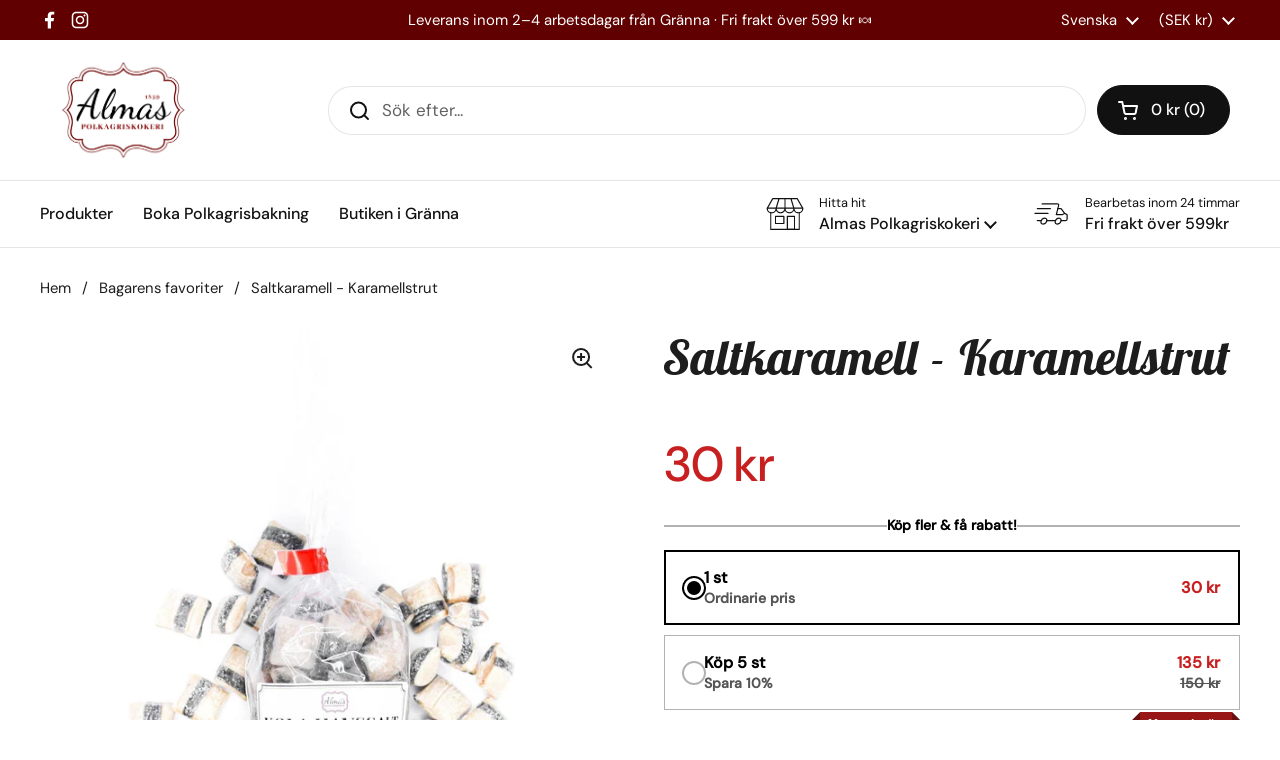

--- FILE ---
content_type: text/html; charset=utf-8
request_url: https://almaspolkagriskokeri.se/collections/bagarens-favoriter/products/kolahalvssalt-karameller
body_size: 33490
content:
<!doctype html>
<html class="no-js" lang="sv" dir="ltr">
<head>

	<meta charset="utf-8">
  <meta http-equiv="X-UA-Compatible" content="IE=edge,chrome=1">
  <meta name="viewport" content="width=device-width, initial-scale=1.0, height=device-height, minimum-scale=1.0"><link rel="shortcut icon" href="//almaspolkagriskokeri.se/cdn/shop/files/HANTVERK_TRADITION_SEDAN_1859_500_x_200_px_6.png?crop=center&height=48&v=1701940522&width=48" type="image/png" /><title>Saltkaramell - Karamellstrut &ndash; Almas Polkagriskokeri
</title><meta name="description" content="Karameller med smak av Saltkaramell Ingredienser: Socker, Glykossirap, Salt, Ättika, Smakarom, Färgämne E150, E150c.  Tillverkas enligt traditionellt recept. Ordet ”gris” var dåtidens beteckning på godis, detta slogs samman med det dåvarande modeordet &quot;polka&quot; vilka tillsammans kom att uppkalla det traditionella godiset">

<meta property="og:site_name" content="Almas Polkagriskokeri">
<meta property="og:url" content="https://almaspolkagriskokeri.se/products/kolahalvssalt-karameller">
<meta property="og:title" content="Saltkaramell - Karamellstrut">
<meta property="og:type" content="product">
<meta property="og:description" content="Karameller med smak av Saltkaramell Ingredienser: Socker, Glykossirap, Salt, Ättika, Smakarom, Färgämne E150, E150c.  Tillverkas enligt traditionellt recept. Ordet ”gris” var dåtidens beteckning på godis, detta slogs samman med det dåvarande modeordet &quot;polka&quot; vilka tillsammans kom att uppkalla det traditionella godiset"><meta property="og:image" content="http://almaspolkagriskokeri.se/cdn/shop/products/3206140E-E9A3-405C-AF12-48FFA61A4693-_1_00bb88f9-0eb0-426e-b0c6-a112e560e848.jpg?v=1676487802">
  <meta property="og:image:secure_url" content="https://almaspolkagriskokeri.se/cdn/shop/products/3206140E-E9A3-405C-AF12-48FFA61A4693-_1_00bb88f9-0eb0-426e-b0c6-a112e560e848.jpg?v=1676487802">
  <meta property="og:image:width" content="1707">
  <meta property="og:image:height" content="2560"><meta property="og:price:amount" content="30">
  <meta property="og:price:currency" content="SEK"><meta name="twitter:card" content="summary_large_image">
<meta name="twitter:title" content="Saltkaramell - Karamellstrut">
<meta name="twitter:description" content="Karameller med smak av Saltkaramell Ingredienser: Socker, Glykossirap, Salt, Ättika, Smakarom, Färgämne E150, E150c.  Tillverkas enligt traditionellt recept. Ordet ”gris” var dåtidens beteckning på godis, detta slogs samman med det dåvarande modeordet &quot;polka&quot; vilka tillsammans kom att uppkalla det traditionella godiset"><link rel="canonical" href="https://almaspolkagriskokeri.se/products/kolahalvssalt-karameller">

  <link rel="preconnect" href="https://cdn.shopify.com"><link rel="preconnect" href="https://fonts.shopifycdn.com" crossorigin>
<link href="//almaspolkagriskokeri.se/cdn/shop/t/17/assets/theme.css?v=78256728861347778241740560338" as="style" rel="preload"><link href="//almaspolkagriskokeri.se/cdn/shop/t/17/assets/section-header.css?v=95425541080557336961740557870" as="style" rel="preload"><link href="//almaspolkagriskokeri.se/cdn/shop/t/17/assets/section-main-product.css?v=68809400782868590851740557870" as="style" rel="preload">
	<link rel="preload" as="image" href="//almaspolkagriskokeri.se/cdn/shop/products/3206140E-E9A3-405C-AF12-48FFA61A4693-_1_00bb88f9-0eb0-426e-b0c6-a112e560e848.jpg?v=1676487802&width=480" imagesrcset="//almaspolkagriskokeri.se/cdn/shop/products/3206140E-E9A3-405C-AF12-48FFA61A4693-_1_00bb88f9-0eb0-426e-b0c6-a112e560e848.jpg?v=1676487802&width=240 240w,//almaspolkagriskokeri.se/cdn/shop/products/3206140E-E9A3-405C-AF12-48FFA61A4693-_1_00bb88f9-0eb0-426e-b0c6-a112e560e848.jpg?v=1676487802&width=360 360w,//almaspolkagriskokeri.se/cdn/shop/products/3206140E-E9A3-405C-AF12-48FFA61A4693-_1_00bb88f9-0eb0-426e-b0c6-a112e560e848.jpg?v=1676487802&width=420 420w,//almaspolkagriskokeri.se/cdn/shop/products/3206140E-E9A3-405C-AF12-48FFA61A4693-_1_00bb88f9-0eb0-426e-b0c6-a112e560e848.jpg?v=1676487802&width=480 480w,//almaspolkagriskokeri.se/cdn/shop/products/3206140E-E9A3-405C-AF12-48FFA61A4693-_1_00bb88f9-0eb0-426e-b0c6-a112e560e848.jpg?v=1676487802&width=640 640w,//almaspolkagriskokeri.se/cdn/shop/products/3206140E-E9A3-405C-AF12-48FFA61A4693-_1_00bb88f9-0eb0-426e-b0c6-a112e560e848.jpg?v=1676487802&width=840 840w,//almaspolkagriskokeri.se/cdn/shop/products/3206140E-E9A3-405C-AF12-48FFA61A4693-_1_00bb88f9-0eb0-426e-b0c6-a112e560e848.jpg?v=1676487802&width=1080 1080w,//almaspolkagriskokeri.se/cdn/shop/products/3206140E-E9A3-405C-AF12-48FFA61A4693-_1_00bb88f9-0eb0-426e-b0c6-a112e560e848.jpg?v=1676487802&width=1280 1280w,//almaspolkagriskokeri.se/cdn/shop/products/3206140E-E9A3-405C-AF12-48FFA61A4693-_1_00bb88f9-0eb0-426e-b0c6-a112e560e848.jpg?v=1676487802&width=1540 1540w" imagesizes="(max-width: 767px) calc(100vw - 20px), (max-width: 1360px) 50vw, calc(1360px / 2)">


<link rel="preload" href="//almaspolkagriskokeri.se/cdn/fonts/lobster_two/lobstertwo_i7.d990604a4cd16b9f1e83ca47aba256f380b4527c.woff2" as="font" type="font/woff2" crossorigin>
<link rel="preload" href="//almaspolkagriskokeri.se/cdn/fonts/dm_sans/dmsans_n4.ec80bd4dd7e1a334c969c265873491ae56018d72.woff2" as="font" type="font/woff2" crossorigin>
<style type="text/css">
@font-face {
  font-family: "Lobster Two";
  font-weight: 700;
  font-style: italic;
  font-display: swap;
  src: url("//almaspolkagriskokeri.se/cdn/fonts/lobster_two/lobstertwo_i7.d990604a4cd16b9f1e83ca47aba256f380b4527c.woff2") format("woff2"),
       url("//almaspolkagriskokeri.se/cdn/fonts/lobster_two/lobstertwo_i7.f938ba9c645680dc4bbf44985a46c79c87301ad9.woff") format("woff");
}
@font-face {
  font-family: "DM Sans";
  font-weight: 400;
  font-style: normal;
  font-display: swap;
  src: url("//almaspolkagriskokeri.se/cdn/fonts/dm_sans/dmsans_n4.ec80bd4dd7e1a334c969c265873491ae56018d72.woff2") format("woff2"),
       url("//almaspolkagriskokeri.se/cdn/fonts/dm_sans/dmsans_n4.87bdd914d8a61247b911147ae68e754d695c58a6.woff") format("woff");
}
@font-face {
  font-family: "DM Sans";
  font-weight: 500;
  font-style: normal;
  font-display: swap;
  src: url("//almaspolkagriskokeri.se/cdn/fonts/dm_sans/dmsans_n5.8a0f1984c77eb7186ceb87c4da2173ff65eb012e.woff2") format("woff2"),
       url("//almaspolkagriskokeri.se/cdn/fonts/dm_sans/dmsans_n5.9ad2e755a89e15b3d6c53259daad5fc9609888e6.woff") format("woff");
}
@font-face {
  font-family: "DM Sans";
  font-weight: 400;
  font-style: italic;
  font-display: swap;
  src: url("//almaspolkagriskokeri.se/cdn/fonts/dm_sans/dmsans_i4.b8fe05e69ee95d5a53155c346957d8cbf5081c1a.woff2") format("woff2"),
       url("//almaspolkagriskokeri.se/cdn/fonts/dm_sans/dmsans_i4.403fe28ee2ea63e142575c0aa47684d65f8c23a0.woff") format("woff");
}




</style>
<style type="text/css">

  :root {

    /* Direction */
    --direction:ltr;

    /* Font variables */

    --font-stack-headings: "Lobster Two", sans-serif;
    --font-weight-headings: 700;
    --font-style-headings: italic;

    --font-stack-body: "DM Sans", sans-serif;
    --font-weight-body: 400;--font-weight-body-bold: 500;--font-style-body: normal;--font-weight-buttons: var(--font-weight-body-bold);--font-weight-menu: var(--font-weight-body-bold);--base-headings-size: 70;
    --base-headings-line: 1.2;
    --base-headings-spacing: 0.0em;
    --base-body-size: 17;
    --base-body-line: 1.5;
    --base-body-spacing: 0.0em;

    --base-menu-size: 16;

    /* Color variables */

    --color-background-header: #ffffff;
    --color-secondary-background-header: rgba(17, 17, 17, 0.08);
    --color-opacity-background-header: rgba(255, 255, 255, 0);
    --color-text-header: #111111;
    --color-foreground-header: #ffffff;
    --color-accent-header: #000000;
    --color-foreground-accent-header: #ffffff;
    --color-borders-header: rgba(17, 17, 17, 0.1);

    --color-background-main: #ffffff;
    --color-secondary-background-main: rgba(29, 29, 29, 0.08);
    --color-third-background-main: rgba(29, 29, 29, 0.04);
    --color-fourth-background-main: rgba(29, 29, 29, 0.02);
    --color-opacity-background-main: rgba(255, 255, 255, 0);
    --color-text-main: #1d1d1d;
    --color-foreground-main: #ffffff;
    --color-secondary-text-main: rgba(29, 29, 29, 0.62);
    --color-accent-main: #000000;
    --color-foreground-accent-main: #ffffff;
    --color-borders-main: rgba(29, 29, 29, 0.15);

    --color-background-cards: #ffffff;
    --color-gradient-cards: ;
    --color-text-cards: #1d1d1d;
    --color-foreground-cards: #ffffff;
    --color-secondary-text-cards: rgba(29, 29, 29, 0.6);
    --color-accent-cards: #111111;
    --color-foreground-accent-cards: #ffffff;
    --color-borders-cards: #e1e1e1;

    --color-background-footer: #ffffff;
    --color-text-footer: #000000;
    --color-accent-footer: #298556;
    --color-borders-footer: rgba(0, 0, 0, 0.15);

    --color-borders-forms-primary: rgba(29, 29, 29, 0.3);
    --color-borders-forms-secondary: rgba(29, 29, 29, 0.6);

    /* Borders */

    --border-width-cards: 1px;
    --border-radius-cards: 10px;
    --border-width-buttons: 1px;
    --border-radius-buttons: 30px;
    --border-width-forms: 1px;
    --border-radius-forms: 5px;

    /* Shadows */
    --shadow-x-cards: 0px;
    --shadow-y-cards: 0px;
    --shadow-blur-cards: 0px;
    --color-shadow-cards: rgba(0,0,0,0);
    --shadow-x-buttons: 0px;
    --shadow-y-buttons: 0px;
    --shadow-blur-buttons: 0px;
    --color-shadow-buttons: rgba(0,0,0,0);

    /* Layout */

    --grid-gap-original-base: 26px;
    --theme-max-width: 1360px;
    --container-vertical-space-base: 100px;
    --image-fit-padding: 0%;

  }
  
    @media screen and (max-width: 767px) {
      :root {
        --border-radius-cards: clamp(8px, 5px, 10px);
      }
    }
  

  .facets__summary, #main select, .sidebar select, .modal-content select {
    background-image: url('data:image/svg+xml;utf8,<svg width="13" height="8" fill="none" xmlns="http://www.w3.org/2000/svg"><path d="M1.414.086 7.9 6.57 6.485 7.985 0 1.5 1.414.086Z" fill="%231d1d1d"/><path d="M12.985 1.515 6.5 8 5.085 6.586 11.571.101l1.414 1.414Z" fill="%231d1d1d"/></svg>');
  }

  .card .star-rating__stars {
    background-image: url('data:image/svg+xml;utf8,<svg width="20" height="13" viewBox="0 0 14 13" fill="none" xmlns="http://www.w3.org/2000/svg"><path d="m7 0 1.572 4.837h5.085l-4.114 2.99 1.572 4.836L7 9.673l-4.114 2.99 1.571-4.837-4.114-2.99h5.085L7 0Z" stroke="%231d1d1d" stroke-width="1"/></svg>');
  }
  .card .star-rating__stars-active {
    background-image: url('data:image/svg+xml;utf8,<svg width="20" height="13" viewBox="0 0 14 13" fill="none" xmlns="http://www.w3.org/2000/svg"><path d="m7 0 1.572 4.837h5.085l-4.114 2.99 1.572 4.836L7 9.673l-4.114 2.99 1.571-4.837-4.114-2.99h5.085L7 0Z" fill="%231d1d1d" stroke-width="0"/></svg>');
  }

  .star-rating__stars {
    background-image: url('data:image/svg+xml;utf8,<svg width="20" height="13" viewBox="0 0 14 13" fill="none" xmlns="http://www.w3.org/2000/svg"><path d="m7 0 1.572 4.837h5.085l-4.114 2.99 1.572 4.836L7 9.673l-4.114 2.99 1.571-4.837-4.114-2.99h5.085L7 0Z" stroke="%231d1d1d" stroke-width="1"/></svg>');
  }
  .star-rating__stars-active {
    background-image: url('data:image/svg+xml;utf8,<svg width="20" height="13" viewBox="0 0 14 13" fill="none" xmlns="http://www.w3.org/2000/svg"><path d="m7 0 1.572 4.837h5.085l-4.114 2.99 1.572 4.836L7 9.673l-4.114 2.99 1.571-4.837-4.114-2.99h5.085L7 0Z" fill="%231d1d1d" stroke-width="0"/></svg>');
  }

  .product-item {}</style>

<style id="root-height">
  :root {
    --window-height: 100vh;
  }
</style><link href="//almaspolkagriskokeri.se/cdn/shop/t/17/assets/theme.css?v=78256728861347778241740560338" rel="stylesheet" type="text/css" media="all" />

	<script>window.performance && window.performance.mark && window.performance.mark('shopify.content_for_header.start');</script><meta name="facebook-domain-verification" content="9pe0h683a3d9nwqhaykze8qngu05jh">
<meta name="facebook-domain-verification" content="bc4wib9m38pazo19vah1vllczdkfn6">
<meta id="shopify-digital-wallet" name="shopify-digital-wallet" content="/57326174365/digital_wallets/dialog">
<meta name="shopify-checkout-api-token" content="19a16fcda44fdd8ccd88f9f9fdaeceed">
<link rel="alternate" hreflang="x-default" href="https://almaspolkagriskokeri.se/products/kolahalvssalt-karameller">
<link rel="alternate" hreflang="sv" href="https://almaspolkagriskokeri.se/products/kolahalvssalt-karameller">
<link rel="alternate" hreflang="de" href="https://almaspolkagriskokeri.se/de/products/kolahalvssalt-karameller">
<link rel="alternate" hreflang="en" href="https://almaspolkagriskokeri.se/en/products/kolahalvssalt-karameller">
<link rel="alternate" type="application/json+oembed" href="https://almaspolkagriskokeri.se/products/kolahalvssalt-karameller.oembed">
<script async="async" src="/checkouts/internal/preloads.js?locale=sv-SE"></script>
<script id="apple-pay-shop-capabilities" type="application/json">{"shopId":57326174365,"countryCode":"SE","currencyCode":"SEK","merchantCapabilities":["supports3DS"],"merchantId":"gid:\/\/shopify\/Shop\/57326174365","merchantName":"Almas Polkagriskokeri","requiredBillingContactFields":["postalAddress","email","phone"],"requiredShippingContactFields":["postalAddress","email","phone"],"shippingType":"shipping","supportedNetworks":["visa","maestro","masterCard","amex"],"total":{"type":"pending","label":"Almas Polkagriskokeri","amount":"1.00"},"shopifyPaymentsEnabled":true,"supportsSubscriptions":true}</script>
<script id="shopify-features" type="application/json">{"accessToken":"19a16fcda44fdd8ccd88f9f9fdaeceed","betas":["rich-media-storefront-analytics"],"domain":"almaspolkagriskokeri.se","predictiveSearch":true,"shopId":57326174365,"locale":"sv"}</script>
<script>var Shopify = Shopify || {};
Shopify.shop = "almas-polkagriskokeri.myshopify.com";
Shopify.locale = "sv";
Shopify.currency = {"active":"SEK","rate":"1.0"};
Shopify.country = "SE";
Shopify.theme = {"name":"Updated copy of Updated copy of Local","id":179048382805,"schema_name":"Local","schema_version":"2.6.2","theme_store_id":1651,"role":"main"};
Shopify.theme.handle = "null";
Shopify.theme.style = {"id":null,"handle":null};
Shopify.cdnHost = "almaspolkagriskokeri.se/cdn";
Shopify.routes = Shopify.routes || {};
Shopify.routes.root = "/";</script>
<script type="module">!function(o){(o.Shopify=o.Shopify||{}).modules=!0}(window);</script>
<script>!function(o){function n(){var o=[];function n(){o.push(Array.prototype.slice.apply(arguments))}return n.q=o,n}var t=o.Shopify=o.Shopify||{};t.loadFeatures=n(),t.autoloadFeatures=n()}(window);</script>
<script id="shop-js-analytics" type="application/json">{"pageType":"product"}</script>
<script defer="defer" async type="module" src="//almaspolkagriskokeri.se/cdn/shopifycloud/shop-js/modules/v2/client.init-shop-cart-sync_Cy9eO0_O.sv.esm.js"></script>
<script defer="defer" async type="module" src="//almaspolkagriskokeri.se/cdn/shopifycloud/shop-js/modules/v2/chunk.common_Bln0rL2T.esm.js"></script>
<script type="module">
  await import("//almaspolkagriskokeri.se/cdn/shopifycloud/shop-js/modules/v2/client.init-shop-cart-sync_Cy9eO0_O.sv.esm.js");
await import("//almaspolkagriskokeri.se/cdn/shopifycloud/shop-js/modules/v2/chunk.common_Bln0rL2T.esm.js");

  window.Shopify.SignInWithShop?.initShopCartSync?.({"fedCMEnabled":true,"windoidEnabled":true});

</script>
<script>(function() {
  var isLoaded = false;
  function asyncLoad() {
    if (isLoaded) return;
    isLoaded = true;
    var urls = ["https:\/\/instafeed.nfcube.com\/cdn\/1103d73144040e6b273efc00190e45af.js?shop=almas-polkagriskokeri.myshopify.com","https:\/\/cdncozyantitheft.addons.business\/js\/script_tags\/almas-polkagriskokeri\/7PWUBxQBaKRCWKqbyRr8jcZAdYwJQ4sn.js?shop=almas-polkagriskokeri.myshopify.com","https:\/\/cdn.recovermycart.com\/scripts\/keepcart\/CartJS.min.js?shop=almas-polkagriskokeri.myshopify.com\u0026shop=almas-polkagriskokeri.myshopify.com","https:\/\/cdn.shopify.com\/s\/files\/1\/0449\/2568\/1820\/t\/4\/assets\/booster_currency.js?v=1624978055\u0026shop=almas-polkagriskokeri.myshopify.com","https:\/\/wholesale.good-apps.co\/storage\/js\/goodpa_wholesale-almas-polkagriskokeri.myshopify.com.js?ver=36\u0026shop=almas-polkagriskokeri.myshopify.com"];
    for (var i = 0; i < urls.length; i++) {
      var s = document.createElement('script');
      s.type = 'text/javascript';
      s.async = true;
      s.src = urls[i];
      var x = document.getElementsByTagName('script')[0];
      x.parentNode.insertBefore(s, x);
    }
  };
  if(window.attachEvent) {
    window.attachEvent('onload', asyncLoad);
  } else {
    window.addEventListener('load', asyncLoad, false);
  }
})();</script>
<script id="__st">var __st={"a":57326174365,"offset":3600,"reqid":"18b3cec8-f362-43ac-8523-66ae323d03bb-1768356191","pageurl":"almaspolkagriskokeri.se\/collections\/bagarens-favoriter\/products\/kolahalvssalt-karameller","u":"c8c5a0da9b19","p":"product","rtyp":"product","rid":6998142156957};</script>
<script>window.ShopifyPaypalV4VisibilityTracking = true;</script>
<script id="captcha-bootstrap">!function(){'use strict';const t='contact',e='account',n='new_comment',o=[[t,t],['blogs',n],['comments',n],[t,'customer']],c=[[e,'customer_login'],[e,'guest_login'],[e,'recover_customer_password'],[e,'create_customer']],r=t=>t.map((([t,e])=>`form[action*='/${t}']:not([data-nocaptcha='true']) input[name='form_type'][value='${e}']`)).join(','),a=t=>()=>t?[...document.querySelectorAll(t)].map((t=>t.form)):[];function s(){const t=[...o],e=r(t);return a(e)}const i='password',u='form_key',d=['recaptcha-v3-token','g-recaptcha-response','h-captcha-response',i],f=()=>{try{return window.sessionStorage}catch{return}},m='__shopify_v',_=t=>t.elements[u];function p(t,e,n=!1){try{const o=window.sessionStorage,c=JSON.parse(o.getItem(e)),{data:r}=function(t){const{data:e,action:n}=t;return t[m]||n?{data:e,action:n}:{data:t,action:n}}(c);for(const[e,n]of Object.entries(r))t.elements[e]&&(t.elements[e].value=n);n&&o.removeItem(e)}catch(o){console.error('form repopulation failed',{error:o})}}const l='form_type',E='cptcha';function T(t){t.dataset[E]=!0}const w=window,h=w.document,L='Shopify',v='ce_forms',y='captcha';let A=!1;((t,e)=>{const n=(g='f06e6c50-85a8-45c8-87d0-21a2b65856fe',I='https://cdn.shopify.com/shopifycloud/storefront-forms-hcaptcha/ce_storefront_forms_captcha_hcaptcha.v1.5.2.iife.js',D={infoText:'Skyddas av hCaptcha',privacyText:'Integritet',termsText:'Villkor'},(t,e,n)=>{const o=w[L][v],c=o.bindForm;if(c)return c(t,g,e,D).then(n);var r;o.q.push([[t,g,e,D],n]),r=I,A||(h.body.append(Object.assign(h.createElement('script'),{id:'captcha-provider',async:!0,src:r})),A=!0)});var g,I,D;w[L]=w[L]||{},w[L][v]=w[L][v]||{},w[L][v].q=[],w[L][y]=w[L][y]||{},w[L][y].protect=function(t,e){n(t,void 0,e),T(t)},Object.freeze(w[L][y]),function(t,e,n,w,h,L){const[v,y,A,g]=function(t,e,n){const i=e?o:[],u=t?c:[],d=[...i,...u],f=r(d),m=r(i),_=r(d.filter((([t,e])=>n.includes(e))));return[a(f),a(m),a(_),s()]}(w,h,L),I=t=>{const e=t.target;return e instanceof HTMLFormElement?e:e&&e.form},D=t=>v().includes(t);t.addEventListener('submit',(t=>{const e=I(t);if(!e)return;const n=D(e)&&!e.dataset.hcaptchaBound&&!e.dataset.recaptchaBound,o=_(e),c=g().includes(e)&&(!o||!o.value);(n||c)&&t.preventDefault(),c&&!n&&(function(t){try{if(!f())return;!function(t){const e=f();if(!e)return;const n=_(t);if(!n)return;const o=n.value;o&&e.removeItem(o)}(t);const e=Array.from(Array(32),(()=>Math.random().toString(36)[2])).join('');!function(t,e){_(t)||t.append(Object.assign(document.createElement('input'),{type:'hidden',name:u})),t.elements[u].value=e}(t,e),function(t,e){const n=f();if(!n)return;const o=[...t.querySelectorAll(`input[type='${i}']`)].map((({name:t})=>t)),c=[...d,...o],r={};for(const[a,s]of new FormData(t).entries())c.includes(a)||(r[a]=s);n.setItem(e,JSON.stringify({[m]:1,action:t.action,data:r}))}(t,e)}catch(e){console.error('failed to persist form',e)}}(e),e.submit())}));const S=(t,e)=>{t&&!t.dataset[E]&&(n(t,e.some((e=>e===t))),T(t))};for(const o of['focusin','change'])t.addEventListener(o,(t=>{const e=I(t);D(e)&&S(e,y())}));const B=e.get('form_key'),M=e.get(l),P=B&&M;t.addEventListener('DOMContentLoaded',(()=>{const t=y();if(P)for(const e of t)e.elements[l].value===M&&p(e,B);[...new Set([...A(),...v().filter((t=>'true'===t.dataset.shopifyCaptcha))])].forEach((e=>S(e,t)))}))}(h,new URLSearchParams(w.location.search),n,t,e,['guest_login'])})(!0,!0)}();</script>
<script integrity="sha256-4kQ18oKyAcykRKYeNunJcIwy7WH5gtpwJnB7kiuLZ1E=" data-source-attribution="shopify.loadfeatures" defer="defer" src="//almaspolkagriskokeri.se/cdn/shopifycloud/storefront/assets/storefront/load_feature-a0a9edcb.js" crossorigin="anonymous"></script>
<script data-source-attribution="shopify.dynamic_checkout.dynamic.init">var Shopify=Shopify||{};Shopify.PaymentButton=Shopify.PaymentButton||{isStorefrontPortableWallets:!0,init:function(){window.Shopify.PaymentButton.init=function(){};var t=document.createElement("script");t.src="https://almaspolkagriskokeri.se/cdn/shopifycloud/portable-wallets/latest/portable-wallets.sv.js",t.type="module",document.head.appendChild(t)}};
</script>
<script data-source-attribution="shopify.dynamic_checkout.buyer_consent">
  function portableWalletsHideBuyerConsent(e){var t=document.getElementById("shopify-buyer-consent"),n=document.getElementById("shopify-subscription-policy-button");t&&n&&(t.classList.add("hidden"),t.setAttribute("aria-hidden","true"),n.removeEventListener("click",e))}function portableWalletsShowBuyerConsent(e){var t=document.getElementById("shopify-buyer-consent"),n=document.getElementById("shopify-subscription-policy-button");t&&n&&(t.classList.remove("hidden"),t.removeAttribute("aria-hidden"),n.addEventListener("click",e))}window.Shopify?.PaymentButton&&(window.Shopify.PaymentButton.hideBuyerConsent=portableWalletsHideBuyerConsent,window.Shopify.PaymentButton.showBuyerConsent=portableWalletsShowBuyerConsent);
</script>
<script data-source-attribution="shopify.dynamic_checkout.cart.bootstrap">document.addEventListener("DOMContentLoaded",(function(){function t(){return document.querySelector("shopify-accelerated-checkout-cart, shopify-accelerated-checkout")}if(t())Shopify.PaymentButton.init();else{new MutationObserver((function(e,n){t()&&(Shopify.PaymentButton.init(),n.disconnect())})).observe(document.body,{childList:!0,subtree:!0})}}));
</script>
<script id='scb4127' type='text/javascript' async='' src='https://almaspolkagriskokeri.se/cdn/shopifycloud/privacy-banner/storefront-banner.js'></script><link id="shopify-accelerated-checkout-styles" rel="stylesheet" media="screen" href="https://almaspolkagriskokeri.se/cdn/shopifycloud/portable-wallets/latest/accelerated-checkout-backwards-compat.css" crossorigin="anonymous">
<style id="shopify-accelerated-checkout-cart">
        #shopify-buyer-consent {
  margin-top: 1em;
  display: inline-block;
  width: 100%;
}

#shopify-buyer-consent.hidden {
  display: none;
}

#shopify-subscription-policy-button {
  background: none;
  border: none;
  padding: 0;
  text-decoration: underline;
  font-size: inherit;
  cursor: pointer;
}

#shopify-subscription-policy-button::before {
  box-shadow: none;
}

      </style>

<script>window.performance && window.performance.mark && window.performance.mark('shopify.content_for_header.end');</script>

  <script>
    const rbi = [];
    const ribSetSize = (img) => {
      if ( img.offsetWidth / img.dataset.ratio < img.offsetHeight ) {
        img.setAttribute('sizes', `${Math.ceil(img.offsetHeight * img.dataset.ratio)}px`);
      } else {
        img.setAttribute('sizes', `${Math.ceil(img.offsetWidth)}px`);
      }
    }
    const debounce = (fn, wait) => {
      let t;
      return (...args) => {
        clearTimeout(t);
        t = setTimeout(() => fn.apply(this, args), wait);
      };
    }
    window.KEYCODES = {
      TAB: 9,
      ESC: 27,
      DOWN: 40,
      RIGHT: 39,
      UP: 38,
      LEFT: 37,
      RETURN: 13
    };
    window.addEventListener('resize', debounce(()=>{
      for ( let img of rbi ) {
        ribSetSize(img);
      }
    }, 250));
  </script><noscript>
    <link rel="stylesheet" href="//almaspolkagriskokeri.se/cdn/shop/t/17/assets/theme-noscript.css?v=42099867224588620941740557870">
  </noscript>

<!-- BEGIN app block: shopify://apps/kaching-bundles/blocks/app-embed-block/6c637362-a106-4a32-94ac-94dcfd68cdb8 -->
<!-- Kaching Bundles App Embed -->

<!-- BEGIN app snippet: app-embed-content --><script>
  // Prevent duplicate initialization if both app embeds are enabled
  if (window.kachingBundlesAppEmbedLoaded) {
    console.warn('[Kaching Bundles] Multiple app embed blocks detected. Please disable one of them. Skipping duplicate initialization.');
  } else {
    window.kachingBundlesAppEmbedLoaded = true;
    window.kachingBundlesEnabled = true;
    window.kachingBundlesInitialized = false;

    // Allow calling kachingBundlesInitialize before the script is loaded
    (() => {
      let shouldInitialize = false;
      let realInitialize = null;

      window.kachingBundlesInitialize = () => {
        if (realInitialize) {
          realInitialize();
        } else {
          shouldInitialize = true;
        }
      };

      Object.defineProperty(window, '__kachingBundlesInitializeInternal', {
        set(fn) {
          realInitialize = fn;
          if (shouldInitialize) {
            shouldInitialize = false;
            fn();
          }
        },
        get() {
          return realInitialize;
        }
      });
    })();
  }
</script>

<script id="kaching-bundles-config" type="application/json">
  

  {
    "shopifyDomain": "almas-polkagriskokeri.myshopify.com",
    "moneyFormat": "\u003cspan class=money\u003e{{amount_no_decimals}} kr\u003c\/span\u003e",
    "locale": "sv",
    "liquidLocale": "sv",
    "country": "SE",
    "currencyRate": 1,
    "marketId": 1424916637,
    "productId": 6998142156957,
    "storefrontAccessToken": "0a8028a9fe1128dee5492ff8b61c68ca",
    "accessScopes": ["unauthenticated_read_product_listings","unauthenticated_read_selling_plans"],
    "customApiHost": null,
    "keepQuantityInput": false,
    "ignoreDeselect": false,
    "ignoreUnitPrice": false,
    "requireCustomerLogin": false,
    "abTestsRunning": false,
    "webPixel": false,
    "b2bCustomer": false,
    "isLoggedIn": false,
    "preview": false,
    "defaultTranslations": {
      "system.out_of_stock": "Det finns inte tillräckligt med artiklar i vårt lager, välj ett mindre paket.",
      "system.invalid_variant": "Tyvärr är detta inte tillgängligt för närvarande.",
      "system.unavailable_option_value": "inte tillgängligt"
    },
    "customSelectors": {
      "quantity": null,
      "addToCartButton": null,
      "variantPicker": null,
      "price": null,
      "priceCompare": null
    },
    "shopCustomStyles": "",
    "featureFlags": {"native_swatches_disabled":true,"remove_variant_change_delay":false,"legacy_saved_percentage":false,"initialize_with_form_variant":false,"disable_variant_option_sync":false,"deselected_subscription_fix":false,"remove_bxgy_bar_property":true}

  }
</script>


<script id="kaching-bundles-translations" type="application/json">
  [{"locale":"sv","translations":{"system":{"system.choose_product_modal":"Välj produkt","system.choose_product_button":"Välj "},"dealBlocks":{}}}]
</script>


<link rel="modulepreload" href="https://cdn.shopify.com/extensions/019bb327-199b-71e4-9ccc-4b159496cc16/kaching-bundles-1537/assets/kaching-bundles.js" crossorigin="anonymous" fetchpriority="high">
<script type="module" src="https://cdn.shopify.com/extensions/019bb327-199b-71e4-9ccc-4b159496cc16/kaching-bundles-1537/assets/loader.js" crossorigin="anonymous" fetchpriority="high"></script>
<link rel="stylesheet" href="https://cdn.shopify.com/extensions/019bb327-199b-71e4-9ccc-4b159496cc16/kaching-bundles-1537/assets/kaching-bundles.css" media="print" onload="this.media='all'" fetchpriority="high">

<style>
  .kaching-bundles__block {
    display: none;
  }

  .kaching-bundles-sticky-atc {
    display: none;
  }
</style>

<!-- BEGIN app snippet: product -->
  <script class="kaching-bundles-product" data-product-id="6998142156957" data-main="true" type="application/json">
    {
      "id": 6998142156957,
      "handle": "kolahalvssalt-karameller",
      "url": "\/products\/kolahalvssalt-karameller",
      "availableForSale": true,
      "title": "Saltkaramell - Karamellstrut",
      "image": "\/\/almaspolkagriskokeri.se\/cdn\/shop\/products\/3206140E-E9A3-405C-AF12-48FFA61A4693-_1_00bb88f9-0eb0-426e-b0c6-a112e560e848.jpg?height=200\u0026v=1676487802",
      "collectionIds": [613256495445,605910073685,280881070237,280881103005],
      "options": [
        
          {
            "defaultName": "Title",
            "name": "Title",
            "position": 1,
            "optionValues": [
              
                {
                  "id": 697851838805,
                  "defaultName": "Default Title",
                  "name": "Default Title",
                  "swatch": {
                    "color": null,
                    "image": null
                  }
                }
              
            ]
          }
        
      ],
      "selectedVariantId": 41197950959773,
      "variants": [
        
          {
            "id": 41197950959773,
            "availableForSale": true,
            "price": 3000,
            "compareAtPrice": null,
            "options": ["Default Title"],
            "imageId": null,
            "image": null,
            "inventoryManagement": null,
            "inventoryPolicy": "deny",
            "inventoryQuantity": -799,
            "unitPriceQuantityValue": null,
            "unitPriceQuantityUnit": null,
            "unitPriceReferenceValue": null,
            "unitPriceReferenceUnit": null,
            "sellingPlans": [
              
            ]
          }
        
      ],
      "requiresSellingPlan": false,
      "sellingPlans": [
        
      ],
      "isNativeBundle": null,
      "metafields": {
        "text": null,
        "text2": null,
        "text3": null,
        "text4": null
      },
      "legacyMetafields": {
        "kaching_bundles": {
          "text": null,
          "text2": null
        }
      }
    }
  </script>

<!-- END app snippet --><!-- BEGIN app snippet: deal_blocks -->
  

  
    
  
    
  
    
  

  
    
  
    
      

      

      
    
  
    
      

      

      
        

        
          <script class="kaching-bundles-deal-block-settings" data-product-id="6998142156957" type="application/json">
            {"blockTitle":"Köp fler \u0026 få rabatt!","blockVisibility":"selected-collections","excludeB2bCustomers":false,"blockLayout":"vertical","differentVariantsEnabled":false,"hideVariantPicker":false,"showPricesPerItem":false,"showBothPrices":false,"unitLabel":"","useProductCompareAtPrice":true,"showPricesWithoutDecimals":false,"priceRounding":false,"priceRoundingPrecision":".00","updateNativePrice":false,"updateNativePriceType":"bundle","skipCart":false,"showVariantsForSingleQuantity":false,"preselectedDealBarId":"9076876b-400c-4fee-909c-f9193996ebc4","dealBars":[{"badgeText":"","badgeStyle":"simple","discountType":"default","discountValue":"","id":"9076876b-400c-4fee-909c-f9193996ebc4","label":"","subtitle":"Ordinarie pris","title":"1 st","quantity":"1","translations":[],"freeGift":null,"upsell":null,"freeGifts":[],"upsells":[],"dealBarType":"quantity-break"},{"badgeText":"","badgeStyle":"simple","discountType":"percentage","discountValue":10,"id":"5f9244e1-1b27-40c3-b740-4ca328dcb1e8","label":"","subtitle":"Spara 10%","title":"Köp 5 st","quantity":5,"translations":[],"freeGift":null,"upsell":null,"freeGifts":[],"upsells":[],"dealBarType":"quantity-break"},{"badgeText":"Mest prisvärt","badgeStyle":"simple","discountType":"percentage","discountValue":25,"id":"e4d0f113-1147-4102-a1c2-f699ff5b899a","label":"","subtitle":"Spara 25%","title":"Köp 10 st","quantity":10,"translations":[],"freeGift":null,"upsell":null,"freeGifts":[],"upsells":[],"dealBarType":"quantity-break"}],"cornerRadius":0,"spacing":1,"colors":{"background":{"red":255,"green":255,"blue":255,"alpha":1},"blockTitle":{"red":0,"green":0,"blue":0,"alpha":1},"border":{"red":0,"green":0,"blue":0,"alpha":1},"fullPrice":{"red":85,"green":85,"blue":85,"alpha":1},"label":{"red":119,"green":119,"blue":119,"alpha":1},"labelBackground":{"red":238,"green":238,"blue":238,"alpha":1},"mostPopular":{"alpha":1,"blue":255,"green":255,"red":255},"mostPopularBackground":{"alpha":1,"blue":85,"green":85,"red":85},"price":{"red":200,"green":32,"blue":32,"alpha":1},"primary":{"alpha":1,"blue":0,"green":0,"red":112},"selectedBackground":{"red":255,"green":255,"blue":255,"alpha":1},"subtitle":{"red":85,"green":85,"blue":85,"alpha":1},"title":{"red":0,"green":0,"blue":0,"alpha":1},"badgeBackground":{"red":152,"green":22,"blue":22,"alpha":1},"badgeText":{"red":255,"green":255,"blue":255,"alpha":1},"freeGiftBackground":{"red":0,"green":0,"blue":0,"alpha":0.3},"freeGiftText":{"red":0,"green":0,"blue":0,"alpha":1},"freeGiftSelectedBackground":{"red":0,"green":0,"blue":0,"alpha":1},"freeGiftSelectedText":{"red":255,"green":255,"blue":255,"alpha":1},"upsellBackground":{"red":0,"green":0,"blue":0,"alpha":0.2},"upsellText":{"red":0,"green":0,"blue":0,"alpha":1},"upsellSelectedBackground":{"red":0,"green":0,"blue":0,"alpha":0.2},"upsellSelectedText":{"red":0,"green":0,"blue":0,"alpha":1}},"fonts":{"blockTitle":{"fontFamily":"inherit","size":"14","style":"bold"},"label":{"fontFamily":"inherit","size":"12","style":"light-italic"},"subtitle":{"fontFamily":"inherit","size":"14","style":"bold"},"title":{"fontFamily":"inherit","size":"16","style":"bold"},"freeGift":{"size":"13","style":"bold"},"upsell":{"size":"13","style":"bold"},"unitLabel":{"size":"14","style":"regular"}},"defaultVariantsV2":[],"collectionBreaksEnabled":false,"collectionBreaks":{"visibility":"selected-collections","excludedProducts":[],"selectedProducts":[],"selectedCollections":[{"id":"gid:\/\/shopify\/Collection\/280881070237"}],"mediaImageGID":"gid:\/\/shopify\/MediaImage\/49457096655189","buttonText":"Välj","buttonColor":{"red":0,"green":0,"blue":0,"alpha":1},"productPhotoSize":40,"showProductName":true,"autoFillNotChosenItems":true},"chooseProductModal":{"buttonSize":16,"textSize":14,"overlayColor":{"red":0,"green":0,"blue":0,"alpha":0.5},"priceColor":{"red":200,"green":32,"blue":32,"alpha":1},"compareAtPriceColor":{"red":85,"green":85,"blue":85,"alpha":1},"textColor":{"red":0,"green":0,"blue":0,"alpha":1},"buttonColor":{"red":0,"green":0,"blue":0,"alpha":1},"buttonTextColor":{"red":255,"green":255,"blue":255,"alpha":1},"productPhotoSize":100,"heading":"Choose product","buttonText":"Choose"},"timerEnabled":false,"subscriptionsEnabled":false,"subscriptions":null,"currency":null,"stickyAtcEnabled":false,"stickyAtc":null,"progressiveGiftsEnabled":false,"excludedProductIds":[],"excludedCollectionIds":[],"selectedProductIds":[],"selectedCollectionIds":[280881070237],"marketId":null,"timer":null,"progressiveGifts":null,"otherProductIds":[],"id":"aa5dae6b-e295-4ea0-9d5a-5154dc54ebc2","nanoId":"m5Lh"}
          </script>

          
        
      
    
  

  
    
      

      

      
    
  
    
  
    
  

  

  
    <link rel="modulepreload" href="https://cdn.shopify.com/extensions/019bb327-199b-71e4-9ccc-4b159496cc16/kaching-bundles-1537/assets/kaching-bundles-block.js" crossorigin="anonymous" fetchpriority="high">

    

    
  

<!-- END app snippet -->


<!-- END app snippet -->

<!-- Kaching Bundles App Embed End -->


<!-- END app block --><!-- BEGIN app block: shopify://apps/rimix-product-badges/blocks/rimix-helper/46f9dcab-fec8-4959-8563-b2334479cd94 -->
    <script id="rm-product-badges-scripts">
        window.RMPB_PLAN ={"name":"Starter","status":"ACTIVE"};
        window.RMPB_PRODUCTBADGES =[];
        window.RMPB_COMPATIBLE_THEME ={"name":"Local","selectors":{"loop":{"wrapper":".product-item","image":".product-item__image","title":".product-item__title","price":".product-item__price"},"single":{"image_watch":".product-gallery .css-slider-viewport","image":".product-gallery .css-slider-holder","title":".product-text .product__title","price":".product-text .product-price"}}};
        window.RMQD_TEMPLATES =null;
        window.RMQD_QUANTITY_DISCOUNTS =[];
        window.RMQD_HIDE_QUANTITY =null;
        window.RMPB_TIMEZONE =null;
        window.RMPB_BASEURL ="https:\/\/rmpb.rimixbuilder.dev";
        window.RMPB_SHOP_DOMAIN ="https:\/\/almaspolkagriskokeri.se";
        window.RMPB_SHOP_LOCALE = "sv";
        window.RMPB_PRODUCT =
            
            {
            "id":6998142156957,
            "available":true,
            "title":"Saltkaramell - Karamellstrut",
            "handle":"kolahalvssalt-karameller",
            "url":"/products/kolahalvssalt-karameller",
            "type":"",
            "price":3000,
            "compare_at_price":0,
            "created_at":"1631616462000",
            "published_at":"1634065986000",
            "tags": [],
            "vendor":"Almas Polkagriskokeri",
            "featured_image":"products/3206140E-E9A3-405C-AF12-48FFA61A4693-_1_00bb88f9-0eb0-426e-b0c6-a112e560e848.jpg",
            "featured_media":"//almaspolkagriskokeri.se/cdn/shop/products/3206140E-E9A3-405C-AF12-48FFA61A4693-_1_00bb88f9-0eb0-426e-b0c6-a112e560e848.jpg?v=1676487802&width=450",
            "images":[{"id":34955051630749,
                "src":"\/\/almaspolkagriskokeri.se\/cdn\/shop\/products\/3206140E-E9A3-405C-AF12-48FFA61A4693-_1_00bb88f9-0eb0-426e-b0c6-a112e560e848.jpg?v=1676487802"}],
            "collections":[613256495445,605910073685,280881070237,280881103005],"variant": {
            "id": "41197950959773",
            "title":"Default Title",
            "available":true,
            "featured_image":"",
            "inventory_management": "",
            "inventory_policy": "deny",
            "inventory_quantity":-799,
            "price":3000,
            "compare_at_price":0,
            "sale_amount":"\u003cspan class=money\u003e0 kr\u003c\/span\u003e",
            "sale_percent":0,
            "on_sale":false},
            "variants":{"41197950959773": {
                "id":41197950959773,
                "title":"Default Title",
                "name":null,
                "featured_image":"",
                "price":3000,
                "compare_at_price":0,
                "sale_amount":"\u003cspan class=money\u003e0 kr\u003c\/span\u003e",
                "sale_percent":0,
                "available":true,
                "inventory_management": "",
                "inventory_policy": "deny",
                "inventory_quantity":-799,
                "on_sale":false}},
            "on_sale":false,
            "inventory":-1};
        window.RMPB_WATCH_SINGLE_GALLERY = parseInt(0);
        window.RMPB_PAGE_TYPE = "product";

        window.RMPB_FIX_LANGUAGE ="no";
        window.RMPB_MAIN_LANGUAGE ="";
        window.RMPB_USE_TITLE ="no";
        window.RMPB_CUSTOM_HANDLE ="";
        window.RMPB_VARIANT_BASED_CONDITION ="no";

        window.RMPB_MONEY_FORMAT ="\u003cspan class=money\u003e{{amount_no_decimals}} kr\u003c\/span\u003e";
        window.RMPB_MONEY_FORMAT_CURRENCY ="\u003cspan class=money\u003e kr{{amount_no_decimals}} SEK\u003c\/span\u003e";

        window.RMPB_ROUTES = {
            cart_add_url: "\/cart\/add.js",
            cart_change_url: "\/cart\/change.js",
            cart_update_url: "\/cart\/update.js",
        };

        const rm_get_shop_cdn = (() => {
            let cached = null;
            return () => cached || (cached = document.querySelector('link[rel="stylesheet"][href*="' + Shopify.cdnHost + '"][href*="/assets/"]')?.href.split('/assets/')[0] + '/assets/' || null);
        })();

        window.RMPB_SHOP_CDN = rm_get_shop_cdn()
    </script>
    <script src="https://cdn.shopify.com/extensions/019b7c96-3428-7696-b664-76a79a3ae5da/rimix-product-badges-214/assets/product-badges.js" defer="defer"></script>
    <link href="//cdn.shopify.com/extensions/019b7c96-3428-7696-b664-76a79a3ae5da/rimix-product-badges-214/assets/product-badges.css" rel="stylesheet" type="text/css" media="all" />

    
        <style id="rm-pattern-badge-styles">
            
        </style>
        <style id="rm-badge-styles">
            
        </style>
    

    
    <script src="https://cdn.shopify.com/extensions/019b7c96-3428-7696-b664-76a79a3ae5da/rimix-product-badges-214/assets/quantity-discount.js" defer="defer"></script>
    <link href="//cdn.shopify.com/extensions/019b7c96-3428-7696-b664-76a79a3ae5da/rimix-product-badges-214/assets/quantity-discount.css" rel="stylesheet" type="text/css" media="all" />
    
    
    

    <style id="rm-badge-custom-styles"></style><!-- END app block --><script src="https://cdn.shopify.com/extensions/019b20db-86ea-7f60-a5ac-efd39c1e2d01/appointment-booking-appointo-87/assets/appointo_bundle.js" type="text/javascript" defer="defer"></script>
<script src="https://cdn.shopify.com/extensions/a9a32278-85fd-435d-a2e4-15afbc801656/nova-multi-currency-converter-1/assets/nova-cur-app-embed.js" type="text/javascript" defer="defer"></script>
<link href="https://cdn.shopify.com/extensions/a9a32278-85fd-435d-a2e4-15afbc801656/nova-multi-currency-converter-1/assets/nova-cur.css" rel="stylesheet" type="text/css" media="all">
<link href="https://monorail-edge.shopifysvc.com" rel="dns-prefetch">
<script>(function(){if ("sendBeacon" in navigator && "performance" in window) {try {var session_token_from_headers = performance.getEntriesByType('navigation')[0].serverTiming.find(x => x.name == '_s').description;} catch {var session_token_from_headers = undefined;}var session_cookie_matches = document.cookie.match(/_shopify_s=([^;]*)/);var session_token_from_cookie = session_cookie_matches && session_cookie_matches.length === 2 ? session_cookie_matches[1] : "";var session_token = session_token_from_headers || session_token_from_cookie || "";function handle_abandonment_event(e) {var entries = performance.getEntries().filter(function(entry) {return /monorail-edge.shopifysvc.com/.test(entry.name);});if (!window.abandonment_tracked && entries.length === 0) {window.abandonment_tracked = true;var currentMs = Date.now();var navigation_start = performance.timing.navigationStart;var payload = {shop_id: 57326174365,url: window.location.href,navigation_start,duration: currentMs - navigation_start,session_token,page_type: "product"};window.navigator.sendBeacon("https://monorail-edge.shopifysvc.com/v1/produce", JSON.stringify({schema_id: "online_store_buyer_site_abandonment/1.1",payload: payload,metadata: {event_created_at_ms: currentMs,event_sent_at_ms: currentMs}}));}}window.addEventListener('pagehide', handle_abandonment_event);}}());</script>
<script id="web-pixels-manager-setup">(function e(e,d,r,n,o){if(void 0===o&&(o={}),!Boolean(null===(a=null===(i=window.Shopify)||void 0===i?void 0:i.analytics)||void 0===a?void 0:a.replayQueue)){var i,a;window.Shopify=window.Shopify||{};var t=window.Shopify;t.analytics=t.analytics||{};var s=t.analytics;s.replayQueue=[],s.publish=function(e,d,r){return s.replayQueue.push([e,d,r]),!0};try{self.performance.mark("wpm:start")}catch(e){}var l=function(){var e={modern:/Edge?\/(1{2}[4-9]|1[2-9]\d|[2-9]\d{2}|\d{4,})\.\d+(\.\d+|)|Firefox\/(1{2}[4-9]|1[2-9]\d|[2-9]\d{2}|\d{4,})\.\d+(\.\d+|)|Chrom(ium|e)\/(9{2}|\d{3,})\.\d+(\.\d+|)|(Maci|X1{2}).+ Version\/(15\.\d+|(1[6-9]|[2-9]\d|\d{3,})\.\d+)([,.]\d+|)( \(\w+\)|)( Mobile\/\w+|) Safari\/|Chrome.+OPR\/(9{2}|\d{3,})\.\d+\.\d+|(CPU[ +]OS|iPhone[ +]OS|CPU[ +]iPhone|CPU IPhone OS|CPU iPad OS)[ +]+(15[._]\d+|(1[6-9]|[2-9]\d|\d{3,})[._]\d+)([._]\d+|)|Android:?[ /-](13[3-9]|1[4-9]\d|[2-9]\d{2}|\d{4,})(\.\d+|)(\.\d+|)|Android.+Firefox\/(13[5-9]|1[4-9]\d|[2-9]\d{2}|\d{4,})\.\d+(\.\d+|)|Android.+Chrom(ium|e)\/(13[3-9]|1[4-9]\d|[2-9]\d{2}|\d{4,})\.\d+(\.\d+|)|SamsungBrowser\/([2-9]\d|\d{3,})\.\d+/,legacy:/Edge?\/(1[6-9]|[2-9]\d|\d{3,})\.\d+(\.\d+|)|Firefox\/(5[4-9]|[6-9]\d|\d{3,})\.\d+(\.\d+|)|Chrom(ium|e)\/(5[1-9]|[6-9]\d|\d{3,})\.\d+(\.\d+|)([\d.]+$|.*Safari\/(?![\d.]+ Edge\/[\d.]+$))|(Maci|X1{2}).+ Version\/(10\.\d+|(1[1-9]|[2-9]\d|\d{3,})\.\d+)([,.]\d+|)( \(\w+\)|)( Mobile\/\w+|) Safari\/|Chrome.+OPR\/(3[89]|[4-9]\d|\d{3,})\.\d+\.\d+|(CPU[ +]OS|iPhone[ +]OS|CPU[ +]iPhone|CPU IPhone OS|CPU iPad OS)[ +]+(10[._]\d+|(1[1-9]|[2-9]\d|\d{3,})[._]\d+)([._]\d+|)|Android:?[ /-](13[3-9]|1[4-9]\d|[2-9]\d{2}|\d{4,})(\.\d+|)(\.\d+|)|Mobile Safari.+OPR\/([89]\d|\d{3,})\.\d+\.\d+|Android.+Firefox\/(13[5-9]|1[4-9]\d|[2-9]\d{2}|\d{4,})\.\d+(\.\d+|)|Android.+Chrom(ium|e)\/(13[3-9]|1[4-9]\d|[2-9]\d{2}|\d{4,})\.\d+(\.\d+|)|Android.+(UC? ?Browser|UCWEB|U3)[ /]?(15\.([5-9]|\d{2,})|(1[6-9]|[2-9]\d|\d{3,})\.\d+)\.\d+|SamsungBrowser\/(5\.\d+|([6-9]|\d{2,})\.\d+)|Android.+MQ{2}Browser\/(14(\.(9|\d{2,})|)|(1[5-9]|[2-9]\d|\d{3,})(\.\d+|))(\.\d+|)|K[Aa][Ii]OS\/(3\.\d+|([4-9]|\d{2,})\.\d+)(\.\d+|)/},d=e.modern,r=e.legacy,n=navigator.userAgent;return n.match(d)?"modern":n.match(r)?"legacy":"unknown"}(),u="modern"===l?"modern":"legacy",c=(null!=n?n:{modern:"",legacy:""})[u],f=function(e){return[e.baseUrl,"/wpm","/b",e.hashVersion,"modern"===e.buildTarget?"m":"l",".js"].join("")}({baseUrl:d,hashVersion:r,buildTarget:u}),m=function(e){var d=e.version,r=e.bundleTarget,n=e.surface,o=e.pageUrl,i=e.monorailEndpoint;return{emit:function(e){var a=e.status,t=e.errorMsg,s=(new Date).getTime(),l=JSON.stringify({metadata:{event_sent_at_ms:s},events:[{schema_id:"web_pixels_manager_load/3.1",payload:{version:d,bundle_target:r,page_url:o,status:a,surface:n,error_msg:t},metadata:{event_created_at_ms:s}}]});if(!i)return console&&console.warn&&console.warn("[Web Pixels Manager] No Monorail endpoint provided, skipping logging."),!1;try{return self.navigator.sendBeacon.bind(self.navigator)(i,l)}catch(e){}var u=new XMLHttpRequest;try{return u.open("POST",i,!0),u.setRequestHeader("Content-Type","text/plain"),u.send(l),!0}catch(e){return console&&console.warn&&console.warn("[Web Pixels Manager] Got an unhandled error while logging to Monorail."),!1}}}}({version:r,bundleTarget:l,surface:e.surface,pageUrl:self.location.href,monorailEndpoint:e.monorailEndpoint});try{o.browserTarget=l,function(e){var d=e.src,r=e.async,n=void 0===r||r,o=e.onload,i=e.onerror,a=e.sri,t=e.scriptDataAttributes,s=void 0===t?{}:t,l=document.createElement("script"),u=document.querySelector("head"),c=document.querySelector("body");if(l.async=n,l.src=d,a&&(l.integrity=a,l.crossOrigin="anonymous"),s)for(var f in s)if(Object.prototype.hasOwnProperty.call(s,f))try{l.dataset[f]=s[f]}catch(e){}if(o&&l.addEventListener("load",o),i&&l.addEventListener("error",i),u)u.appendChild(l);else{if(!c)throw new Error("Did not find a head or body element to append the script");c.appendChild(l)}}({src:f,async:!0,onload:function(){if(!function(){var e,d;return Boolean(null===(d=null===(e=window.Shopify)||void 0===e?void 0:e.analytics)||void 0===d?void 0:d.initialized)}()){var d=window.webPixelsManager.init(e)||void 0;if(d){var r=window.Shopify.analytics;r.replayQueue.forEach((function(e){var r=e[0],n=e[1],o=e[2];d.publishCustomEvent(r,n,o)})),r.replayQueue=[],r.publish=d.publishCustomEvent,r.visitor=d.visitor,r.initialized=!0}}},onerror:function(){return m.emit({status:"failed",errorMsg:"".concat(f," has failed to load")})},sri:function(e){var d=/^sha384-[A-Za-z0-9+/=]+$/;return"string"==typeof e&&d.test(e)}(c)?c:"",scriptDataAttributes:o}),m.emit({status:"loading"})}catch(e){m.emit({status:"failed",errorMsg:(null==e?void 0:e.message)||"Unknown error"})}}})({shopId: 57326174365,storefrontBaseUrl: "https://almaspolkagriskokeri.se",extensionsBaseUrl: "https://extensions.shopifycdn.com/cdn/shopifycloud/web-pixels-manager",monorailEndpoint: "https://monorail-edge.shopifysvc.com/unstable/produce_batch",surface: "storefront-renderer",enabledBetaFlags: ["2dca8a86","a0d5f9d2"],webPixelsConfigList: [{"id":"2282258773","configuration":"{\"accountID\":\"ProfitPixelSettings\"}","eventPayloadVersion":"v1","runtimeContext":"STRICT","scriptVersion":"b7992ac8632235cb7142de7a758f53fc","type":"APP","apiClientId":141506838529,"privacyPurposes":["ANALYTICS","MARKETING","SALE_OF_DATA"],"dataSharingAdjustments":{"protectedCustomerApprovalScopes":["read_customer_email","read_customer_personal_data"]}},{"id":"1040810325","configuration":"{\"config\":\"{\\\"pixel_id\\\":\\\"G-Q3615R2W4J\\\",\\\"target_country\\\":\\\"SE\\\",\\\"gtag_events\\\":[{\\\"type\\\":\\\"search\\\",\\\"action_label\\\":[\\\"G-Q3615R2W4J\\\",\\\"AW-10808587832\\\/ZX6nCMe-4IMDELjs96Eo\\\"]},{\\\"type\\\":\\\"begin_checkout\\\",\\\"action_label\\\":[\\\"G-Q3615R2W4J\\\",\\\"AW-10808587832\\\/dcr1CMS-4IMDELjs96Eo\\\"]},{\\\"type\\\":\\\"view_item\\\",\\\"action_label\\\":[\\\"G-Q3615R2W4J\\\",\\\"AW-10808587832\\\/EHrPCL6-4IMDELjs96Eo\\\",\\\"MC-XC521Y1LV3\\\"]},{\\\"type\\\":\\\"purchase\\\",\\\"action_label\\\":[\\\"G-Q3615R2W4J\\\",\\\"AW-10808587832\\\/2gC3CLu-4IMDELjs96Eo\\\",\\\"MC-XC521Y1LV3\\\"]},{\\\"type\\\":\\\"page_view\\\",\\\"action_label\\\":[\\\"G-Q3615R2W4J\\\",\\\"AW-10808587832\\\/ILq0CLi-4IMDELjs96Eo\\\",\\\"MC-XC521Y1LV3\\\"]},{\\\"type\\\":\\\"add_payment_info\\\",\\\"action_label\\\":[\\\"G-Q3615R2W4J\\\",\\\"AW-10808587832\\\/3quyCMq-4IMDELjs96Eo\\\"]},{\\\"type\\\":\\\"add_to_cart\\\",\\\"action_label\\\":[\\\"G-Q3615R2W4J\\\",\\\"AW-10808587832\\\/4-lICMG-4IMDELjs96Eo\\\"]}],\\\"enable_monitoring_mode\\\":false}\"}","eventPayloadVersion":"v1","runtimeContext":"OPEN","scriptVersion":"b2a88bafab3e21179ed38636efcd8a93","type":"APP","apiClientId":1780363,"privacyPurposes":[],"dataSharingAdjustments":{"protectedCustomerApprovalScopes":["read_customer_address","read_customer_email","read_customer_name","read_customer_personal_data","read_customer_phone"]}},{"id":"392888661","configuration":"{\"pixel_id\":\"397777698059711\",\"pixel_type\":\"facebook_pixel\",\"metaapp_system_user_token\":\"-\"}","eventPayloadVersion":"v1","runtimeContext":"OPEN","scriptVersion":"ca16bc87fe92b6042fbaa3acc2fbdaa6","type":"APP","apiClientId":2329312,"privacyPurposes":["ANALYTICS","MARKETING","SALE_OF_DATA"],"dataSharingAdjustments":{"protectedCustomerApprovalScopes":["read_customer_address","read_customer_email","read_customer_name","read_customer_personal_data","read_customer_phone"]}},{"id":"shopify-app-pixel","configuration":"{}","eventPayloadVersion":"v1","runtimeContext":"STRICT","scriptVersion":"0450","apiClientId":"shopify-pixel","type":"APP","privacyPurposes":["ANALYTICS","MARKETING"]},{"id":"shopify-custom-pixel","eventPayloadVersion":"v1","runtimeContext":"LAX","scriptVersion":"0450","apiClientId":"shopify-pixel","type":"CUSTOM","privacyPurposes":["ANALYTICS","MARKETING"]}],isMerchantRequest: false,initData: {"shop":{"name":"Almas Polkagriskokeri","paymentSettings":{"currencyCode":"SEK"},"myshopifyDomain":"almas-polkagriskokeri.myshopify.com","countryCode":"SE","storefrontUrl":"https:\/\/almaspolkagriskokeri.se"},"customer":null,"cart":null,"checkout":null,"productVariants":[{"price":{"amount":30.0,"currencyCode":"SEK"},"product":{"title":"Saltkaramell - Karamellstrut","vendor":"Almas Polkagriskokeri","id":"6998142156957","untranslatedTitle":"Saltkaramell - Karamellstrut","url":"\/products\/kolahalvssalt-karameller","type":""},"id":"41197950959773","image":{"src":"\/\/almaspolkagriskokeri.se\/cdn\/shop\/products\/3206140E-E9A3-405C-AF12-48FFA61A4693-_1_00bb88f9-0eb0-426e-b0c6-a112e560e848.jpg?v=1676487802"},"sku":"","title":"Default Title","untranslatedTitle":"Default Title"}],"purchasingCompany":null},},"https://almaspolkagriskokeri.se/cdn","7cecd0b6w90c54c6cpe92089d5m57a67346",{"modern":"","legacy":""},{"shopId":"57326174365","storefrontBaseUrl":"https:\/\/almaspolkagriskokeri.se","extensionBaseUrl":"https:\/\/extensions.shopifycdn.com\/cdn\/shopifycloud\/web-pixels-manager","surface":"storefront-renderer","enabledBetaFlags":"[\"2dca8a86\", \"a0d5f9d2\"]","isMerchantRequest":"false","hashVersion":"7cecd0b6w90c54c6cpe92089d5m57a67346","publish":"custom","events":"[[\"page_viewed\",{}],[\"product_viewed\",{\"productVariant\":{\"price\":{\"amount\":30.0,\"currencyCode\":\"SEK\"},\"product\":{\"title\":\"Saltkaramell - Karamellstrut\",\"vendor\":\"Almas Polkagriskokeri\",\"id\":\"6998142156957\",\"untranslatedTitle\":\"Saltkaramell - Karamellstrut\",\"url\":\"\/products\/kolahalvssalt-karameller\",\"type\":\"\"},\"id\":\"41197950959773\",\"image\":{\"src\":\"\/\/almaspolkagriskokeri.se\/cdn\/shop\/products\/3206140E-E9A3-405C-AF12-48FFA61A4693-_1_00bb88f9-0eb0-426e-b0c6-a112e560e848.jpg?v=1676487802\"},\"sku\":\"\",\"title\":\"Default Title\",\"untranslatedTitle\":\"Default Title\"}}]]"});</script><script>
  window.ShopifyAnalytics = window.ShopifyAnalytics || {};
  window.ShopifyAnalytics.meta = window.ShopifyAnalytics.meta || {};
  window.ShopifyAnalytics.meta.currency = 'SEK';
  var meta = {"product":{"id":6998142156957,"gid":"gid:\/\/shopify\/Product\/6998142156957","vendor":"Almas Polkagriskokeri","type":"","handle":"kolahalvssalt-karameller","variants":[{"id":41197950959773,"price":3000,"name":"Saltkaramell - Karamellstrut","public_title":null,"sku":""}],"remote":false},"page":{"pageType":"product","resourceType":"product","resourceId":6998142156957,"requestId":"18b3cec8-f362-43ac-8523-66ae323d03bb-1768356191"}};
  for (var attr in meta) {
    window.ShopifyAnalytics.meta[attr] = meta[attr];
  }
</script>
<script class="analytics">
  (function () {
    var customDocumentWrite = function(content) {
      var jquery = null;

      if (window.jQuery) {
        jquery = window.jQuery;
      } else if (window.Checkout && window.Checkout.$) {
        jquery = window.Checkout.$;
      }

      if (jquery) {
        jquery('body').append(content);
      }
    };

    var hasLoggedConversion = function(token) {
      if (token) {
        return document.cookie.indexOf('loggedConversion=' + token) !== -1;
      }
      return false;
    }

    var setCookieIfConversion = function(token) {
      if (token) {
        var twoMonthsFromNow = new Date(Date.now());
        twoMonthsFromNow.setMonth(twoMonthsFromNow.getMonth() + 2);

        document.cookie = 'loggedConversion=' + token + '; expires=' + twoMonthsFromNow;
      }
    }

    var trekkie = window.ShopifyAnalytics.lib = window.trekkie = window.trekkie || [];
    if (trekkie.integrations) {
      return;
    }
    trekkie.methods = [
      'identify',
      'page',
      'ready',
      'track',
      'trackForm',
      'trackLink'
    ];
    trekkie.factory = function(method) {
      return function() {
        var args = Array.prototype.slice.call(arguments);
        args.unshift(method);
        trekkie.push(args);
        return trekkie;
      };
    };
    for (var i = 0; i < trekkie.methods.length; i++) {
      var key = trekkie.methods[i];
      trekkie[key] = trekkie.factory(key);
    }
    trekkie.load = function(config) {
      trekkie.config = config || {};
      trekkie.config.initialDocumentCookie = document.cookie;
      var first = document.getElementsByTagName('script')[0];
      var script = document.createElement('script');
      script.type = 'text/javascript';
      script.onerror = function(e) {
        var scriptFallback = document.createElement('script');
        scriptFallback.type = 'text/javascript';
        scriptFallback.onerror = function(error) {
                var Monorail = {
      produce: function produce(monorailDomain, schemaId, payload) {
        var currentMs = new Date().getTime();
        var event = {
          schema_id: schemaId,
          payload: payload,
          metadata: {
            event_created_at_ms: currentMs,
            event_sent_at_ms: currentMs
          }
        };
        return Monorail.sendRequest("https://" + monorailDomain + "/v1/produce", JSON.stringify(event));
      },
      sendRequest: function sendRequest(endpointUrl, payload) {
        // Try the sendBeacon API
        if (window && window.navigator && typeof window.navigator.sendBeacon === 'function' && typeof window.Blob === 'function' && !Monorail.isIos12()) {
          var blobData = new window.Blob([payload], {
            type: 'text/plain'
          });

          if (window.navigator.sendBeacon(endpointUrl, blobData)) {
            return true;
          } // sendBeacon was not successful

        } // XHR beacon

        var xhr = new XMLHttpRequest();

        try {
          xhr.open('POST', endpointUrl);
          xhr.setRequestHeader('Content-Type', 'text/plain');
          xhr.send(payload);
        } catch (e) {
          console.log(e);
        }

        return false;
      },
      isIos12: function isIos12() {
        return window.navigator.userAgent.lastIndexOf('iPhone; CPU iPhone OS 12_') !== -1 || window.navigator.userAgent.lastIndexOf('iPad; CPU OS 12_') !== -1;
      }
    };
    Monorail.produce('monorail-edge.shopifysvc.com',
      'trekkie_storefront_load_errors/1.1',
      {shop_id: 57326174365,
      theme_id: 179048382805,
      app_name: "storefront",
      context_url: window.location.href,
      source_url: "//almaspolkagriskokeri.se/cdn/s/trekkie.storefront.55c6279c31a6628627b2ba1c5ff367020da294e2.min.js"});

        };
        scriptFallback.async = true;
        scriptFallback.src = '//almaspolkagriskokeri.se/cdn/s/trekkie.storefront.55c6279c31a6628627b2ba1c5ff367020da294e2.min.js';
        first.parentNode.insertBefore(scriptFallback, first);
      };
      script.async = true;
      script.src = '//almaspolkagriskokeri.se/cdn/s/trekkie.storefront.55c6279c31a6628627b2ba1c5ff367020da294e2.min.js';
      first.parentNode.insertBefore(script, first);
    };
    trekkie.load(
      {"Trekkie":{"appName":"storefront","development":false,"defaultAttributes":{"shopId":57326174365,"isMerchantRequest":null,"themeId":179048382805,"themeCityHash":"12710385920627816889","contentLanguage":"sv","currency":"SEK","eventMetadataId":"d5f53e0f-2d16-43c9-868c-a91cc0abe3e5"},"isServerSideCookieWritingEnabled":true,"monorailRegion":"shop_domain","enabledBetaFlags":["65f19447"]},"Session Attribution":{},"S2S":{"facebookCapiEnabled":true,"source":"trekkie-storefront-renderer","apiClientId":580111}}
    );

    var loaded = false;
    trekkie.ready(function() {
      if (loaded) return;
      loaded = true;

      window.ShopifyAnalytics.lib = window.trekkie;

      var originalDocumentWrite = document.write;
      document.write = customDocumentWrite;
      try { window.ShopifyAnalytics.merchantGoogleAnalytics.call(this); } catch(error) {};
      document.write = originalDocumentWrite;

      window.ShopifyAnalytics.lib.page(null,{"pageType":"product","resourceType":"product","resourceId":6998142156957,"requestId":"18b3cec8-f362-43ac-8523-66ae323d03bb-1768356191","shopifyEmitted":true});

      var match = window.location.pathname.match(/checkouts\/(.+)\/(thank_you|post_purchase)/)
      var token = match? match[1]: undefined;
      if (!hasLoggedConversion(token)) {
        setCookieIfConversion(token);
        window.ShopifyAnalytics.lib.track("Viewed Product",{"currency":"SEK","variantId":41197950959773,"productId":6998142156957,"productGid":"gid:\/\/shopify\/Product\/6998142156957","name":"Saltkaramell - Karamellstrut","price":"30.00","sku":"","brand":"Almas Polkagriskokeri","variant":null,"category":"","nonInteraction":true,"remote":false},undefined,undefined,{"shopifyEmitted":true});
      window.ShopifyAnalytics.lib.track("monorail:\/\/trekkie_storefront_viewed_product\/1.1",{"currency":"SEK","variantId":41197950959773,"productId":6998142156957,"productGid":"gid:\/\/shopify\/Product\/6998142156957","name":"Saltkaramell - Karamellstrut","price":"30.00","sku":"","brand":"Almas Polkagriskokeri","variant":null,"category":"","nonInteraction":true,"remote":false,"referer":"https:\/\/almaspolkagriskokeri.se\/collections\/bagarens-favoriter\/products\/kolahalvssalt-karameller"});
      }
    });


        var eventsListenerScript = document.createElement('script');
        eventsListenerScript.async = true;
        eventsListenerScript.src = "//almaspolkagriskokeri.se/cdn/shopifycloud/storefront/assets/shop_events_listener-3da45d37.js";
        document.getElementsByTagName('head')[0].appendChild(eventsListenerScript);

})();</script>
  <script>
  if (!window.ga || (window.ga && typeof window.ga !== 'function')) {
    window.ga = function ga() {
      (window.ga.q = window.ga.q || []).push(arguments);
      if (window.Shopify && window.Shopify.analytics && typeof window.Shopify.analytics.publish === 'function') {
        window.Shopify.analytics.publish("ga_stub_called", {}, {sendTo: "google_osp_migration"});
      }
      console.error("Shopify's Google Analytics stub called with:", Array.from(arguments), "\nSee https://help.shopify.com/manual/promoting-marketing/pixels/pixel-migration#google for more information.");
    };
    if (window.Shopify && window.Shopify.analytics && typeof window.Shopify.analytics.publish === 'function') {
      window.Shopify.analytics.publish("ga_stub_initialized", {}, {sendTo: "google_osp_migration"});
    }
  }
</script>
<script
  defer
  src="https://almaspolkagriskokeri.se/cdn/shopifycloud/perf-kit/shopify-perf-kit-3.0.3.min.js"
  data-application="storefront-renderer"
  data-shop-id="57326174365"
  data-render-region="gcp-us-east1"
  data-page-type="product"
  data-theme-instance-id="179048382805"
  data-theme-name="Local"
  data-theme-version="2.6.2"
  data-monorail-region="shop_domain"
  data-resource-timing-sampling-rate="10"
  data-shs="true"
  data-shs-beacon="true"
  data-shs-export-with-fetch="true"
  data-shs-logs-sample-rate="1"
  data-shs-beacon-endpoint="https://almaspolkagriskokeri.se/api/collect"
></script>
</head>

<body id="saltkaramell-karamellstrut" class="no-touchevents 
   
  template-product template-product 
  
  
   sidebars-has-scrollbars 
">

  <script type="text/javascript">
    if ( 'ontouchstart' in window || window.DocumentTouch && document instanceof DocumentTouch ) { document.querySelector('body').classList.remove('no-touchevents'); document.querySelector('body').classList.add('touchevents'); } 
  </script>

  <a href="#main" class="visually-hidden skip-to-content" tabindex="0" data-js-inert>Hoppa till innehållet</a>
  <div id="screen-reader-info" aria-live="polite" class="visually-hidden"></div>

  <link href="//almaspolkagriskokeri.se/cdn/shop/t/17/assets/section-header.css?v=95425541080557336961740557870" rel="stylesheet" type="text/css" media="all" />
<!-- BEGIN sections: header-group -->
<div id="shopify-section-sections--24796752478549__announcement" class="shopify-section shopify-section-group-header-group mount-announcement-bar"><announcement-bar id="announcement-sections--24796752478549__announcement" style="display:block" data-js-inert>
    <div class="container--large">
      <div class="announcement-bar">

        <div class="announcement-bar__social-icons lap-hide"><div class="social-icons"><a href="https://www.facebook.com/almaspolkagriskokeri" target="_blank">
      <span class="visually-hidden">Facebook</span>
      <span class="icon" aria-hidden="true"><svg fill="none" height="120" viewBox="0 0 120 120" width="120" xmlns="http://www.w3.org/2000/svg"><path d="m81.3942 66.8069 2.8527-18.2698h-17.8237v-11.8507c0-5.0051 2.4876-9.8755 10.4751-9.8755h8.1017v-15.5765s-7.3485-1.2344-14.4004-1.2344c-14.6743 0-24.2822 8.7533-24.2822 24.5991v13.938h-16.3174v18.2698h16.3174v44.1931h20.083v-44.1931z" fill="#000"/></svg></span>
    </a><a href="https://www.instagram.com/almaspolkagriskokeri" target="_blank">
      <span class="visually-hidden">Instagram</span>
      <span class="icon" aria-hidden="true"><svg fill="none" height="120" viewBox="0 0 120 120" width="120" xmlns="http://www.w3.org/2000/svg"><path d="m60 10c-13.606 0-15.2957.0667-20.6092.289-5.3357.2668-8.9595 1.0894-12.1387 2.3344-3.2903 1.2895-6.0916 3.0013-8.8484 5.7803-2.779 2.7568-4.5131 5.5581-5.7803 8.8484-1.245 3.1792-2.0676 6.803-2.3344 12.1387-.2445 5.3357-.289 7.0254-.289 20.6092s.0667 15.2957.289 20.6092c.2668 5.3357 1.0894 8.9595 2.3344 12.1387 1.2895 3.2903 3.0013 6.0916 5.7803 8.8481 2.7568 2.779 5.5581 4.513 8.8484 5.781 3.1792 1.222 6.8253 2.067 12.1387 2.334 5.3357.245 7.0254.289 20.6092.289s15.2957-.067 20.6092-.289c5.3357-.267 8.9595-1.112 12.1387-2.334 3.2903-1.29 6.0916-3.002 8.8481-5.781 2.779-2.7565 4.513-5.5578 5.781-8.8481 1.222-3.1792 2.067-6.8253 2.334-12.1387.245-5.3357.289-7.0254.289-20.6092s-.067-15.2957-.289-20.6092c-.267-5.3357-1.112-8.9817-2.334-12.1387-1.29-3.2903-3.002-6.0916-5.781-8.8484-2.7565-2.779-5.5578-4.5131-8.8481-5.7803-3.1792-1.245-6.8253-2.0676-12.1387-2.3344-5.3135-.2445-7.0032-.289-20.6092-.289zm0 9.004c13.3615 0 14.94.0667 20.2312.289 4.8688.2223 7.5145 1.0449 9.2708 1.7341 2.3566.9115 3.9795 1.9787 5.7581 3.735 1.7341 1.7341 2.8235 3.4015 3.735 5.7581.6892 1.7564 1.5119 4.402 1.7339 9.2708.223 5.269.289 6.8697.289 20.2312s-.066 14.94-.311 20.2312c-.267 4.8689-1.0672 7.5145-1.7564 9.2708-.9559 2.3566-2.0008 3.9796-3.7572 5.7581-1.7563 1.7342-3.446 2.8235-5.7581 3.735-1.7341.6892-4.4242 1.5117-9.3152 1.7337-5.3135.223-6.8698.289-20.2535.289s-14.94-.066-20.2534-.311c-4.8689-.267-7.559-1.0669-9.3153-1.7561-2.3788-.956-4.0018-2.0009-5.7581-3.7573-1.7563-1.7563-2.8902-3.4459-3.735-5.7581-.7114-1.7341-1.5118-4.4242-1.7563-9.3152-.1779-5.2468-.2668-6.8697-.2668-20.1868 0-13.317.0889-14.9399.2668-20.2534.2668-4.8911 1.0671-7.5589 1.7563-9.3153.8671-2.3788 1.9787-4.0017 3.735-5.7581 1.7341-1.7341 3.3793-2.8679 5.7581-3.7572 1.7563-.6892 4.3797-1.4896 9.2708-1.7341 5.3135-.2001 6.8697-.2668 20.2312-.2668zm0 15.3402c-14.2063 0-25.6781 11.494-25.6781 25.678 0 14.2063 11.494 25.6781 25.6781 25.6781 14.2063 0 25.6781-11.494 25.6781-25.6781 0-14.184-11.494-25.678-25.6781-25.678zm0 42.3521c-9.2263 0-16.6741-7.4477-16.6741-16.6741 0-9.2263 7.4478-16.674 16.6741-16.674s16.6741 7.4477 16.6741 16.674c0 9.2264-7.4478 16.6741-16.6741 16.6741zm32.7257-43.3748c0 3.3348-2.7124 6.0026-6.0027 6.0026-3.3348 0-6.0027-2.69-6.0027-6.0026s2.7123-6.0027 6.0027-6.0027c3.2903 0 6.0027 2.6901 6.0027 6.0027z" fill="#000"/></svg></span>
    </a></div></div>
        
        <div class="announcement-bar__content"><div class="announcement-bar__slider" data-js-slider><span class="announcement" ><a href="/collections/se-alla" >Leverans inom 2–4 arbetsdagar från Gränna · Fri frakt över 599 kr 🍬
</a></span></div></div>

        <div class="announcement-bar__localization-form lap-hide">
<link href="//almaspolkagriskokeri.se/cdn/shop/t/17/assets/component-localization-form.css?v=128912777694196549231740557869" rel="stylesheet" type="text/css" media="all" />
  
<form method="post" action="/localization" id="localization_form-ancmt" accept-charset="UTF-8" class="localization-form" enctype="multipart/form-data"><input type="hidden" name="form_type" value="localization" /><input type="hidden" name="utf8" value="✓" /><input type="hidden" name="_method" value="put" /><input type="hidden" name="return_to" value="/collections/bagarens-favoriter/products/kolahalvssalt-karameller" /><localization-form class="localization-form__item">

        <span class="visually-hidden" id="lang-heading-ancmt">Språk</span>

        <input type="hidden" name="locale_code" value="sv" />

        <button class="localization-form__item-button" data-js-localization-form-button aria-expanded="false" aria-controls="lang-list-ancmt" data-location="ancmt">
          <span class="localization-form__item-text">
            Svenska
          </span>
          <span class="localization-form__item-symbol" aria-role="img" aria-hidden="true"><svg width="13" height="8" fill="none" xmlns="http://www.w3.org/2000/svg"><path d="M1.414.086 7.9 6.57 6.485 7.985 0 1.5 1.414.086Z" fill="#000"/><path d="M12.985 1.515 6.5 8 5.085 6.586 11.571.101l1.414 1.414Z" fill="#000"/></svg></span>
        </button>

        <ul id="lang-list-ancmt" class="localization-form__content" data-js-localization-form-content><li class="localization-form__content-item localization-form__content-item--selected" data-js-localization-form-item>
              <button type="submit" name="locale_code" lang="sv" value="sv" aria-current="true">Svenska</button>
            </li><li class="localization-form__content-item " data-js-localization-form-item>
              <button type="submit" name="locale_code" lang="de" value="de" >Deutsch</button>
            </li><li class="localization-form__content-item " data-js-localization-form-item>
              <button type="submit" name="locale_code" lang="en" value="en" >English</button>
            </li></ul>

      </localization-form><localization-form class="localization-form__item">

        <span class="visually-hidden" id="currency-heading-ancmt">Land/Region</span>

        <input type="hidden" name="country_code" id="CurrencySelector-ancmt" value="SE" />

        <button class="localization-form__item-button" data-js-localization-form-button aria-expanded="false" aria-controls="country-list-ancmt" data-location="ancmt">
          <span class="localization-form__item-text">
            <span class="localization-form__country">Sverige</span>
            <span class="localization-form__currency">(SEK kr)</span>
          </span>
          <span class="localization-form__item-symbol" aria-role="img" aria-hidden="true"><svg width="13" height="8" fill="none" xmlns="http://www.w3.org/2000/svg"><path d="M1.414.086 7.9 6.57 6.485 7.985 0 1.5 1.414.086Z" fill="#000"/><path d="M12.985 1.515 6.5 8 5.085 6.586 11.571.101l1.414 1.414Z" fill="#000"/></svg></span>
        </button>

        <ul id="country-list-ancmt" class="localization-form__content" data-js-localization-form-content data-js-localization-form-insert-helper-content>
        </ul>

      </localization-form></form><script src="//almaspolkagriskokeri.se/cdn/shop/t/17/assets/component-localization-form.js?v=101882649807839101391740557869" defer></script></div>

      </div>
    </div>      
  </announcement-bar>

  <style data-shopify>
#announcement-sections--24796752478549__announcement .announcement-bar, #announcement-sections--24796752478549__announcement .announcement-bar a, #announcement-sections--24796752478549__announcement .announcement-bar .localization-form__item-text {
        color: #ffffff;
      }
      #announcement-sections--24796752478549__announcement .announcement-bar svg *, #announcement-sections--24796752478549__announcement .announcement-bar .localization-form__item-symbol * {
        fill: #ffffff;
      }#announcement-sections--24796752478549__announcement, #announcement-sections--24796752478549__announcement .announcement-bar__content-nav {
        background: #610000;
      }</style>
</div><div id="shopify-section-sections--24796752478549__header" class="shopify-section shopify-section-group-header-group site-header-container mount-header"><style data-shopify>
  .header__top {
    --header-logo: 100px;
  }
  @media screen and (max-width: 767px) {
    .header__top {
      --header-logo: 80px;
    }
  }
  @media screen and (min-width: 1361px) {
    .site-nav.style--classic .submenu.mega-menu {
      width: 100vw;
      max-width: 100%;
      margin-inline-start: 0;
    }
  }
</style>

<main-header id="site-header" class="site-header" data-js-inert  data-sticky-header >

  <div class="header-container header-container--top  hide-border-on-portable ">
    <div class="header__top container--large">

      <!-- logo -->
      
      <div id="logo" class="logo"><a class="logo-img " title="Almas Polkagriskokeri" href="/" style="height:var(--header-logo)">
            <img src="//almaspolkagriskokeri.se/cdn/shop/files/Logo_500_x_300_px_1.png?v=1700414539" alt="Almas Polkagriskokeri" width="1375" height="825" 
              style="width: 167px; object-fit:contain"
            />
          </a>
          <a class="logo-txt  logo-txt--hidden " title="Almas Polkagriskokeri" href="/" data-no-instant>Almas Polkagriskokeri</a>
        

      </div>

      <!-- header blocks -->

      <div class="header-actions header-actions--buttons  header-actions--show-search  portable-hide"><search-form style="position:relative">
            <div class="button button--outline button--icon button--outline-hover button--no-padding button--no-hover site-search-handle">
              <span class="button__icon" role="img" aria-hidden="true"><svg width="22" height="22" viewBox="0 0 22 22" fill="none" xmlns="http://www.w3.org/2000/svg"><circle cx="10.5" cy="10.5" r="7.5" stroke="black" stroke-width="2" style="fill:none!important"/><path d="M17.1213 15.2929L16.4142 14.5858L15 16L15.7071 16.7071L17.1213 15.2929ZM19.2426 20.2426C19.6331 20.6332 20.2663 20.6332 20.6568 20.2426C21.0473 19.8521 21.0473 19.219 20.6568 18.8284L19.2426 20.2426ZM15.7071 16.7071L19.2426 20.2426L20.6568 18.8284L17.1213 15.2929L15.7071 16.7071Z" fill="black" style="stroke:none!important"/></svg></span>
              <form action="/search" method="get" role="search" autocomplete="off">
                <input name="q" type="search" autocomplete="off" 
                  placeholder="Sök efter..." 
                  aria-label="Sök efter..."
                  data-js-search-input
                  data-js-focus-overlay="search-results-overlay-desktop"
                />
                <button type="submit" style="display:none">Skicka in</button>
              </form>
            </div>
            <div class="search-results-overlay" id="search-results-overlay-desktop" onclick="this.classList.remove('active')" style="display:none"></div>
            <div class="search-results-container" data-js-search-results></div> 
          </search-form>
<a 
          class="button button--solid button--icon no-js-hidden"
           
            data-js-sidebar-handle aria-expanded="false" aria-controls="site-cart-sidebar" role="button"
           
          title="Öppna kundvagn" tabindex="0"
        >
          <span class="visually-hidden">Öppna kundvagn</span>
          <span class="button__icon" role="img" aria-hidden="true"><svg width="22" height="22" viewBox="0 0 22 22" fill="none" xmlns="http://www.w3.org/2000/svg" style="margin-left:-2px"><path class="circle" d="M9.5 20C9.77614 20 10 19.7761 10 19.5C10 19.2239 9.77614 19 9.5 19C9.22386 19 9 19.2239 9 19.5C9 19.7761 9.22386 20 9.5 20Z" fill="none" stroke="white" stroke-width="2" stroke-linecap="round" stroke-linejoin="round"/><path class="circle" d="M18.5 20C18.7761 20 19 19.7761 19 19.5C19 19.2239 18.7761 19 18.5 19C18.2239 19 18 19.2239 18 19.5C18 19.7761 18.2239 20 18.5 20Z" fill="white" stroke="white" stroke-width="2" stroke-linecap="round" stroke-linejoin="round" /><path d="M3 3H6.27273L8.46545 13.7117C8.54027 14.08 8.7452 14.4109 9.04436 14.6464C9.34351 14.8818 9.71784 15.0069 10.1018 14.9997H18.0545C18.4385 15.0069 18.8129 14.8818 19.112 14.6464C19.4112 14.4109 19.6161 14.08 19.6909 13.7117L21 6.9999H7.09091" stroke="white" stroke-width="2" stroke-linecap="round" stroke-linejoin="round" style="fill:none !important"/></svg></span>
          <span class="visually-hidden">Varukorg Totalt:</span>
          <span data-header-cart-total><span class=money>0 kr</span></span>
          <span data-header-cart-count class="element--wrap-paranth" aria-hidden="true">0</span>
          <span class="visually-hidden"> produkter i din varukorg</span>
        </a>

        <noscript>
          <a 
            class="button button--solid button--icon button--regular data-js-hidden"
            href="/cart"
            tabindex="0"
          >
            <span class="button__icon" role="img" aria-hidden="true"><svg width="22" height="22" viewBox="0 0 22 22" fill="none" xmlns="http://www.w3.org/2000/svg" style="margin-left:-2px"><path class="circle" d="M9.5 20C9.77614 20 10 19.7761 10 19.5C10 19.2239 9.77614 19 9.5 19C9.22386 19 9 19.2239 9 19.5C9 19.7761 9.22386 20 9.5 20Z" fill="none" stroke="white" stroke-width="2" stroke-linecap="round" stroke-linejoin="round"/><path class="circle" d="M18.5 20C18.7761 20 19 19.7761 19 19.5C19 19.2239 18.7761 19 18.5 19C18.2239 19 18 19.2239 18 19.5C18 19.7761 18.2239 20 18.5 20Z" fill="white" stroke="white" stroke-width="2" stroke-linecap="round" stroke-linejoin="round" /><path d="M3 3H6.27273L8.46545 13.7117C8.54027 14.08 8.7452 14.4109 9.04436 14.6464C9.34351 14.8818 9.71784 15.0069 10.1018 14.9997H18.0545C18.4385 15.0069 18.8129 14.8818 19.112 14.6464C19.4112 14.4109 19.6161 14.08 19.6909 13.7117L21 6.9999H7.09091" stroke="white" stroke-width="2" stroke-linecap="round" stroke-linejoin="round" style="fill:none !important"/></svg></span>
            <span data-header-cart-total aria-hidden="true"><span class=money>0 kr</span></span>&nbsp;
            (<span data-header-cart-count aria-hidden="true">0</span>)
          </a>
        </noscript>

      </div>

      <button data-js-sidebar-handle class="mobile-menu-button hide portable-show" aria-expanded="false" aria-controls="site-menu-sidebar">
        <span class="visually-hidden">Öppna meny</span><svg fill="none" height="16" viewBox="0 0 20 16" width="20" xmlns="http://www.w3.org/2000/svg"><g fill="#000"><path d="m0 0h20v2h-20z"/><path d="m0 7h20v2h-20z"/><path d="m0 14h20v2h-20z"/></g></svg></button>

      <a 
         
          data-js-sidebar-handle aria-expanded="false" aria-controls="site-cart-sidebar" role="button"
         
        class="mobile-cart-button hide portable-show"
        title="Öppna kundvagn" tabindex="0"
      >
        <span class="visually-hidden">Öppna kundvagn</span><svg width="22" height="22" viewBox="0 0 22 22" fill="none" xmlns="http://www.w3.org/2000/svg" style="margin-left:-2px"><path class="circle" d="M9.5 20C9.77614 20 10 19.7761 10 19.5C10 19.2239 9.77614 19 9.5 19C9.22386 19 9 19.2239 9 19.5C9 19.7761 9.22386 20 9.5 20Z" fill="none" stroke="white" stroke-width="2" stroke-linecap="round" stroke-linejoin="round"/><path class="circle" d="M18.5 20C18.7761 20 19 19.7761 19 19.5C19 19.2239 18.7761 19 18.5 19C18.2239 19 18 19.2239 18 19.5C18 19.7761 18.2239 20 18.5 20Z" fill="white" stroke="white" stroke-width="2" stroke-linecap="round" stroke-linejoin="round" /><path d="M3 3H6.27273L8.46545 13.7117C8.54027 14.08 8.7452 14.4109 9.04436 14.6464C9.34351 14.8818 9.71784 15.0069 10.1018 14.9997H18.0545C18.4385 15.0069 18.8129 14.8818 19.112 14.6464C19.4112 14.4109 19.6161 14.08 19.6909 13.7117L21 6.9999H7.09091" stroke="white" stroke-width="2" stroke-linecap="round" stroke-linejoin="round" style="fill:none !important"/></svg><span data-header-cart-count aria-hidden="true">0</span>
      </a>

    </div>

  </div>

  <!-- header menu --><div class="header-container header-container--bottom 
    portable-hide
  ">

    <div class="header__bottom container--large">

      <span class="scrollable-navigation-button scrollable-navigation-button--left" aria-hidden="true"><svg width="13" height="8" fill="none" xmlns="http://www.w3.org/2000/svg"><path d="M1.414.086 7.9 6.57 6.485 7.985 0 1.5 1.414.086Z" fill="#000"/><path d="M12.985 1.515 6.5 8 5.085 6.586 11.571.101l1.414 1.414Z" fill="#000"/></svg></span>
      <scrollable-navigation class="header-links">
<div class="site-nav style--classic">

	<div class="site-nav-container">

		<nav><ul class="link-list"><li 
						 
						id="menu-item-produkter"
					>

						<a 
							class="menu-link   no-focus-link " 
							href="/collections"
							
						>

							<span><span class="text-animation--underline-in-header">Produkter</span></span>

							

						</a>

						

					</li><li 
						 
						id="menu-item-boka-polkagrisbakning"
					>

						<a 
							class="menu-link   no-focus-link " 
							href="/products/baka-polkagrisar"
							
						>

							<span><span class="text-animation--underline-in-header">Boka Polkagrisbakning</span></span>

							

						</a>

						

					</li><li 
						 
						id="menu-item-butiken-i-granna"
					>

						<a 
							class="menu-link   no-focus-link " 
							href="/pages/butiken"
							
						>

							<span><span class="text-animation--underline-in-header">Butiken i Gränna</span></span>

							

						</a>

						

					</li></ul></nav>

	</div>

</div></scrollable-navigation>
      <span class="scrollable-navigation-button scrollable-navigation-button--right" aria-hidden="true"><svg width="13" height="8" fill="none" xmlns="http://www.w3.org/2000/svg"><path d="M1.414.086 7.9 6.57 6.485 7.985 0 1.5 1.414.086Z" fill="#000"/><path d="M12.985 1.515 6.5 8 5.085 6.586 11.571.101l1.414 1.414Z" fill="#000"/></svg></span>

      <div class="header-actions header-actions--blocks" data-js-header-actions>
<div role="button"
            data-modal
            aria-expanded="false" aria-controls="modal-store-selector"
            id="site-store-selector-handle"
            tabindex="0"
            class="header-info-block"
          data-type="store-selector"
          ><div class="header-info-block__image">
<svg height="64" viewBox="0 0 64 64" width="64" xmlns="http://www.w3.org/2000/svg"><g style="fill:none;stroke:#202020;stroke-miterlimit:10;stroke-width:2;stroke-linejoin:round;stroke-linecap:round"><path d="m36 36h12v22h-12z"/><path d="m56 30v28h-48v-28"/><path d="m16 36h14v12h-14z"/><path d="m52.6 6h-41.2l-9.4 16.5a7.5 7.5 0 0 0 15 0 7.5 7.5 0 0 0 15 0 7.5 7.5 0 0 0 15 0 7.5 7.5 0 0 0 15 0zm-50.6 16h60m-30-16v16.5m-15 0 5-16.5m25 16.5-5-16.5"/></g></svg></div>
            <div class="header-info-block__text">
              <span class="header-info-block__caption text-size--xsmall" data-store-title>Plockar du upp?</span>
              <span class="header-info-block__title">
                <span class="text-animation--underline-in-header" data-store-label>Välj butik</span>
                <span class="icon"><svg width="13" height="8" fill="none" xmlns="http://www.w3.org/2000/svg"><path d="M1.414.086 7.9 6.57 6.485 7.985 0 1.5 1.414.086Z" fill="#000"/><path d="M12.985 1.515 6.5 8 5.085 6.586 11.571.101l1.414 1.414Z" fill="#000"/></svg></span>
              </span>
            </div></div>

<div class="header-info-block"
          data-type="info"><div class="header-info-block__image">
<svg height="64" viewBox="0 0 64 64" width="64" xmlns="http://www.w3.org/2000/svg"><g style="fill:none;stroke:#202020;stroke-miterlimit:10;stroke-width:2;stroke-linejoin:round;stroke-linecap:round"><path d="m17 15h26c2.3 0 2.1 1.6 1.7 3.1s-3.7 14.9-3.7 14.9h10.1l4-2 3.9 2v8c0 1.3-.5 2-2 2h-8m-40 0h6.6m9.4 0h14.6"/><path d="m43.6 23h5.4l6.1 8m-24.1-8h-22m18 8h-22"/><path d="m24.8 44a6.9 6.9 0 0 1 -6.2 5c-2.7 0-4.2-2.2-3.4-5a6.9 6.9 0 0 1 6.2-5c2.6 0 4.2 2.2 3.4 5zm24 0a6.9 6.9 0 0 1 -6.2 5c-2.7 0-4.2-2.2-3.4-5a6.9 6.9 0 0 1 6.2-5c2.6 0 4.2 2.2 3.4 5z"/></g></svg></div><div class="header-info-block__text"><span class="header-info-block__caption text-size--xsmall">Bearbetas inom 24 timmar</span><span class="header-info-block__title">
                  <span class="">Fri frakt över 599kr</span>
                </span></div></div>
</div>

    </div>

  </div>

  <!-- header mobile search --><div class="header-container header--container--bottom container--large mobile-search hide portable-show">
      <search-form style="position:relative">
        <div class="button button--outline button--icon button--outline-hover button--no-padding button--no-hover site-search-handle">
          <span class="button__icon" role="img" aria-hidden="true"><svg width="22" height="22" viewBox="0 0 22 22" fill="none" xmlns="http://www.w3.org/2000/svg"><circle cx="10.5" cy="10.5" r="7.5" stroke="black" stroke-width="2" style="fill:none!important"/><path d="M17.1213 15.2929L16.4142 14.5858L15 16L15.7071 16.7071L17.1213 15.2929ZM19.2426 20.2426C19.6331 20.6332 20.2663 20.6332 20.6568 20.2426C21.0473 19.8521 21.0473 19.219 20.6568 18.8284L19.2426 20.2426ZM15.7071 16.7071L19.2426 20.2426L20.6568 18.8284L17.1213 15.2929L15.7071 16.7071Z" fill="black" style="stroke:none!important"/></svg></span>
          <form action="/search" method="get" role="search" autocomplete="off">
            <input name="q" type="search" autocomplete="off" 
              placeholder="Sök efter..." 
              aria-label="Sök efter..."
              data-js-search-input 
              data-js-focus-overlay="search-results-overlay-mobile"
            />
            <button type="submit" style="display:none">Skicka in</button>
          </form>
        </div>
        <div id="search-results-overlay-mobile" class="search-results-overlay" onclick="this.classList.remove('active')" style="display:none"></div>
        <div class="search-results-container" data-js-search-results></div> 
      </search-form>
    </div></main-header>

<sidebar-drawer id="site-menu-sidebar" class="sidebar sidebar--left" tabindex="-1" role="dialog" aria-modal="true" aria-hidden="true" style="display:none">
      
  <div class="sidebar__header">
    <span class="sidebar__title h5">
      Meny
    </span>
    <button class="sidebar__close" data-js-close>
      <span class="visually-hidden">Stäng sidoruta</span>
      <span aria-hidden="true" aria-role="img"><svg width="18" height="18" viewBox="0 0 18 18" fill="none" xmlns="http://www.w3.org/2000/svg"><path d="M17 1L1 17" stroke="black" stroke-width="2" stroke-linecap="round" stroke-linejoin="round"/><path d="M1 1L17 17" stroke="black" stroke-width="2" stroke-linecap="round" stroke-linejoin="round"/></svg></span>
    </button>
  </div>

  <div class="sidebar__body">
    <mobile-navigation data-show-header-actions="true">
<div class="site-nav style--sidebar">

	<div class="site-nav-container">

		<nav><ul class="link-list"><li 
						 
						id="menu-item-produkter"
					>

						<a 
							class="menu-link   no-focus-link " 
							href="/collections"
							
						>

							<span><span class="">Produkter</span></span>

							

						</a>

						

					</li><li 
						 
						id="menu-item-boka-polkagrisbakning"
					>

						<a 
							class="menu-link   no-focus-link " 
							href="/products/baka-polkagrisar"
							
						>

							<span><span class="">Boka Polkagrisbakning</span></span>

							

						</a>

						

					</li><li 
						 
						id="menu-item-butiken-i-granna"
					>

						<a 
							class="menu-link   no-focus-link " 
							href="/pages/butiken"
							
						>

							<span><span class="">Butiken i Gränna</span></span>

							

						</a>

						

					</li></ul></nav>

	</div>

</div></mobile-navigation>
  </div>

  <div class="sidebar__footer site-menu-sidebar-footer"><div class="social-icons"><a href="https://www.facebook.com/almaspolkagriskokeri" target="_blank">
      <span class="visually-hidden">Facebook</span>
      <span class="icon" aria-hidden="true"><svg fill="none" height="120" viewBox="0 0 120 120" width="120" xmlns="http://www.w3.org/2000/svg"><path d="m81.3942 66.8069 2.8527-18.2698h-17.8237v-11.8507c0-5.0051 2.4876-9.8755 10.4751-9.8755h8.1017v-15.5765s-7.3485-1.2344-14.4004-1.2344c-14.6743 0-24.2822 8.7533-24.2822 24.5991v13.938h-16.3174v18.2698h16.3174v44.1931h20.083v-44.1931z" fill="#000"/></svg></span>
    </a><a href="https://www.instagram.com/almaspolkagriskokeri" target="_blank">
      <span class="visually-hidden">Instagram</span>
      <span class="icon" aria-hidden="true"><svg fill="none" height="120" viewBox="0 0 120 120" width="120" xmlns="http://www.w3.org/2000/svg"><path d="m60 10c-13.606 0-15.2957.0667-20.6092.289-5.3357.2668-8.9595 1.0894-12.1387 2.3344-3.2903 1.2895-6.0916 3.0013-8.8484 5.7803-2.779 2.7568-4.5131 5.5581-5.7803 8.8484-1.245 3.1792-2.0676 6.803-2.3344 12.1387-.2445 5.3357-.289 7.0254-.289 20.6092s.0667 15.2957.289 20.6092c.2668 5.3357 1.0894 8.9595 2.3344 12.1387 1.2895 3.2903 3.0013 6.0916 5.7803 8.8481 2.7568 2.779 5.5581 4.513 8.8484 5.781 3.1792 1.222 6.8253 2.067 12.1387 2.334 5.3357.245 7.0254.289 20.6092.289s15.2957-.067 20.6092-.289c5.3357-.267 8.9595-1.112 12.1387-2.334 3.2903-1.29 6.0916-3.002 8.8481-5.781 2.779-2.7565 4.513-5.5578 5.781-8.8481 1.222-3.1792 2.067-6.8253 2.334-12.1387.245-5.3357.289-7.0254.289-20.6092s-.067-15.2957-.289-20.6092c-.267-5.3357-1.112-8.9817-2.334-12.1387-1.29-3.2903-3.002-6.0916-5.781-8.8484-2.7565-2.779-5.5578-4.5131-8.8481-5.7803-3.1792-1.245-6.8253-2.0676-12.1387-2.3344-5.3135-.2445-7.0032-.289-20.6092-.289zm0 9.004c13.3615 0 14.94.0667 20.2312.289 4.8688.2223 7.5145 1.0449 9.2708 1.7341 2.3566.9115 3.9795 1.9787 5.7581 3.735 1.7341 1.7341 2.8235 3.4015 3.735 5.7581.6892 1.7564 1.5119 4.402 1.7339 9.2708.223 5.269.289 6.8697.289 20.2312s-.066 14.94-.311 20.2312c-.267 4.8689-1.0672 7.5145-1.7564 9.2708-.9559 2.3566-2.0008 3.9796-3.7572 5.7581-1.7563 1.7342-3.446 2.8235-5.7581 3.735-1.7341.6892-4.4242 1.5117-9.3152 1.7337-5.3135.223-6.8698.289-20.2535.289s-14.94-.066-20.2534-.311c-4.8689-.267-7.559-1.0669-9.3153-1.7561-2.3788-.956-4.0018-2.0009-5.7581-3.7573-1.7563-1.7563-2.8902-3.4459-3.735-5.7581-.7114-1.7341-1.5118-4.4242-1.7563-9.3152-.1779-5.2468-.2668-6.8697-.2668-20.1868 0-13.317.0889-14.9399.2668-20.2534.2668-4.8911 1.0671-7.5589 1.7563-9.3153.8671-2.3788 1.9787-4.0017 3.735-5.7581 1.7341-1.7341 3.3793-2.8679 5.7581-3.7572 1.7563-.6892 4.3797-1.4896 9.2708-1.7341 5.3135-.2001 6.8697-.2668 20.2312-.2668zm0 15.3402c-14.2063 0-25.6781 11.494-25.6781 25.678 0 14.2063 11.494 25.6781 25.6781 25.6781 14.2063 0 25.6781-11.494 25.6781-25.6781 0-14.184-11.494-25.678-25.6781-25.678zm0 42.3521c-9.2263 0-16.6741-7.4477-16.6741-16.6741 0-9.2263 7.4478-16.674 16.6741-16.674s16.6741 7.4477 16.6741 16.674c0 9.2264-7.4478 16.6741-16.6741 16.6741zm32.7257-43.3748c0 3.3348-2.7124 6.0026-6.0027 6.0026-3.3348 0-6.0027-2.69-6.0027-6.0026s2.7123-6.0027 6.0027-6.0027c3.2903 0 6.0027 2.6901 6.0027 6.0027z" fill="#000"/></svg></span>
    </a></div>
<link href="//almaspolkagriskokeri.se/cdn/shop/t/17/assets/component-localization-form.css?v=128912777694196549231740557869" rel="stylesheet" type="text/css" media="all" />
  
<form method="post" action="/localization" id="localization_form-header" accept-charset="UTF-8" class="localization-form" enctype="multipart/form-data"><input type="hidden" name="form_type" value="localization" /><input type="hidden" name="utf8" value="✓" /><input type="hidden" name="_method" value="put" /><input type="hidden" name="return_to" value="/collections/bagarens-favoriter/products/kolahalvssalt-karameller" /><localization-form class="localization-form__item">

        <span class="visually-hidden" id="lang-heading-header">Språk</span>

        <input type="hidden" name="locale_code" value="sv" />

        <button class="localization-form__item-button" data-js-localization-form-button aria-expanded="false" aria-controls="lang-list-header" data-location="header">
          <span class="localization-form__item-text">
            Svenska
          </span>
          <span class="localization-form__item-symbol" aria-role="img" aria-hidden="true"><svg width="13" height="8" fill="none" xmlns="http://www.w3.org/2000/svg"><path d="M1.414.086 7.9 6.57 6.485 7.985 0 1.5 1.414.086Z" fill="#000"/><path d="M12.985 1.515 6.5 8 5.085 6.586 11.571.101l1.414 1.414Z" fill="#000"/></svg></span>
        </button>

        <ul id="lang-list-header" class="localization-form__content" data-js-localization-form-content><li class="localization-form__content-item localization-form__content-item--selected" data-js-localization-form-item>
              <button type="submit" name="locale_code" lang="sv" value="sv" aria-current="true">Svenska</button>
            </li><li class="localization-form__content-item " data-js-localization-form-item>
              <button type="submit" name="locale_code" lang="de" value="de" >Deutsch</button>
            </li><li class="localization-form__content-item " data-js-localization-form-item>
              <button type="submit" name="locale_code" lang="en" value="en" >English</button>
            </li></ul>

      </localization-form><localization-form class="localization-form__item">

        <span class="visually-hidden" id="currency-heading-header">Land/Region</span>

        <input type="hidden" name="country_code" id="CurrencySelector-header" value="SE" />

        <button class="localization-form__item-button" data-js-localization-form-button aria-expanded="false" aria-controls="country-list-header" data-location="header">
          <span class="localization-form__item-text">
            <span class="localization-form__country">Sverige</span>
            <span class="localization-form__currency">(SEK kr)</span>
          </span>
          <span class="localization-form__item-symbol" aria-role="img" aria-hidden="true"><svg width="13" height="8" fill="none" xmlns="http://www.w3.org/2000/svg"><path d="M1.414.086 7.9 6.57 6.485 7.985 0 1.5 1.414.086Z" fill="#000"/><path d="M12.985 1.515 6.5 8 5.085 6.586 11.571.101l1.414 1.414Z" fill="#000"/></svg></span>
        </button>

        <ul id="country-list-header" class="localization-form__content" data-js-localization-form-content data-js-localization-form-insert-helper-content>
        </ul>

      </localization-form></form><script src="//almaspolkagriskokeri.se/cdn/shop/t/17/assets/component-localization-form.js?v=101882649807839101391740557869" defer></script></div>

  <link rel="stylesheet" href="//almaspolkagriskokeri.se/cdn/shop/t/17/assets/component-mobile-navigation.css?v=169538161225599310961740557869" media="print" onload="this.media='all'">

</sidebar-drawer>

</div>
<!-- END sections: header-group --><link href="//almaspolkagriskokeri.se/cdn/shop/t/17/assets/component-slider.css?v=59963729904232729191740557870" rel="stylesheet" type="text/css" media="all" />
  <script src="//almaspolkagriskokeri.se/cdn/shop/t/17/assets/component-product-form.js?v=142389655646927860751740557870" defer></script>

  <main id="main" class="main-content 
     main-content--align-product-items 
  ">
<div class="breadcrumb-main">
	
		<div class="breadcrumb-container">

			<link href="//almaspolkagriskokeri.se/cdn/shop/t/17/assets/component-breadcrumb.css?v=85639474312479519591740557869" rel="stylesheet" type="text/css" media="all" />

			<nav class="breadcrumb" role="navigation" aria-label="breadcrumbs">

				<span class="breadcrumb__link"><a href="/">Hem</a></span><span class="breadcrumb__separator">/</span><span class="breadcrumb__link"><a href="/collections/bagarens-favoriter" title="">Bagarens favoriter</a></span><span class="breadcrumb__separator">/</span>
						<span class="breadcrumb__current">Saltkaramell - Karamellstrut</span></nav>

		</div>

	</div><div id="shopify-section-template--24796752118101__main" class="shopify-section mount-css-slider mount-toggles mount-product-page"><link href="//almaspolkagriskokeri.se/cdn/shop/t/17/assets/section-main-product.css?v=68809400782868590851740557870" rel="stylesheet" type="text/css" media="all" />
<product-page 
  id="product-template--24796752118101__main" 
  class="container container--large container--vertical-space-small 
  grid grid--layout grid--gap-xlarge grid-2 grid-lap-1 grid--no-stretch 
  main-product product-component--default-to-first-variant-true" 
  data-collection="bagarens-favoriter" data-id="6998142156957" 
  data-availability="true" 
  data-js-product-component
><div class="product-gallery product-gallery--slider" data-js-product-gallery><div class="grid  grid--slider   grid-1  grid--gap-small">

        <style data-shopify>
          #product-template--24796752118101__main .product-gallery-item .lazy-image img {
            padding: 0% !important;
          }
          
            #product-template--24796752118101__main video {
              object-fit: cover;
            }
          
        </style>

<div 
  id="FeaturedMedia-template--24796752118101__main-27300059611293" 
  class="product-gallery-item element--border-radius 
   
  
  element--border-radius"
  data-product-media-type="image"
  data-product-single-media-wrapper
  data-media-id="27300059611293"
  data-video
  tabindex="0"
  data-index="0"data-image-zoomdata-ratio="0.666667" style="padding-top: 149.9999250000375%">
<figure 
	class="lazy-image apply-gallery-animation
		lazy-image--background  
		 lazy-image--fit 
	" 
	
	data-crop="true"
>

	<img
	  src="//almaspolkagriskokeri.se/cdn/shop/products/3206140E-E9A3-405C-AF12-48FFA61A4693-_1_00bb88f9-0eb0-426e-b0c6-a112e560e848.jpg?v=1676487802&width=480" alt="Saltkaramell - Karamellstrut"
	  srcset="//almaspolkagriskokeri.se/cdn/shop/products/3206140E-E9A3-405C-AF12-48FFA61A4693-_1_00bb88f9-0eb0-426e-b0c6-a112e560e848.jpg?v=1676487802&width=240 240w,//almaspolkagriskokeri.se/cdn/shop/products/3206140E-E9A3-405C-AF12-48FFA61A4693-_1_00bb88f9-0eb0-426e-b0c6-a112e560e848.jpg?v=1676487802&width=360 360w,//almaspolkagriskokeri.se/cdn/shop/products/3206140E-E9A3-405C-AF12-48FFA61A4693-_1_00bb88f9-0eb0-426e-b0c6-a112e560e848.jpg?v=1676487802&width=420 420w,//almaspolkagriskokeri.se/cdn/shop/products/3206140E-E9A3-405C-AF12-48FFA61A4693-_1_00bb88f9-0eb0-426e-b0c6-a112e560e848.jpg?v=1676487802&width=480 480w,//almaspolkagriskokeri.se/cdn/shop/products/3206140E-E9A3-405C-AF12-48FFA61A4693-_1_00bb88f9-0eb0-426e-b0c6-a112e560e848.jpg?v=1676487802&width=640 640w,//almaspolkagriskokeri.se/cdn/shop/products/3206140E-E9A3-405C-AF12-48FFA61A4693-_1_00bb88f9-0eb0-426e-b0c6-a112e560e848.jpg?v=1676487802&width=840 840w,//almaspolkagriskokeri.se/cdn/shop/products/3206140E-E9A3-405C-AF12-48FFA61A4693-_1_00bb88f9-0eb0-426e-b0c6-a112e560e848.jpg?v=1676487802&width=1080 1080w,//almaspolkagriskokeri.se/cdn/shop/products/3206140E-E9A3-405C-AF12-48FFA61A4693-_1_00bb88f9-0eb0-426e-b0c6-a112e560e848.jpg?v=1676487802&width=1280 1280w,//almaspolkagriskokeri.se/cdn/shop/products/3206140E-E9A3-405C-AF12-48FFA61A4693-_1_00bb88f9-0eb0-426e-b0c6-a112e560e848.jpg?v=1676487802&width=1540 1540w"
	  class="img"
	  width="1707"
	  height="2560"
		data-ratio=""
	  sizes="(max-width: 767px) calc(100vw - 20px),(max-width: 1360px) 50vw, calc(1360px / 2)"
	  
		
		
		onload="this.parentNode.classList.add('lazyloaded')"
 	/>

</figure><product-image-zoom class="product-gallery-item__zoom" data-image="//almaspolkagriskokeri.se/cdn/shop/products/3206140E-E9A3-405C-AF12-48FFA61A4693-_1_00bb88f9-0eb0-426e-b0c6-a112e560e848.jpg?v=1676487802" aria-hidden="true" tabindex="-1"><svg width="21" height="21" viewBox="0 0 21 21" fill="none" xmlns="http://www.w3.org/2000/svg"><circle cx="9.08008" cy="9" r="8" stroke="var(--main-text)" stroke-width="2" style="fill:none!important" /><rect x="14.2988" y="15.9062" width="1.98612" height="6.65426" transform="rotate(-45 14.2988 15.9062)" fill="#111111"/><path d="M8.08008 5H10.0801V13H8.08008V5Z" fill="#111111"/><path d="M13.0801 8V10L5.08008 10L5.08008 8L13.0801 8Z" fill="#111111"/></svg></product-image-zoom>
    
</div></div></div>
    
  <link href="//almaspolkagriskokeri.se/cdn/shop/t/17/assets/component-toggle.css?v=139630499285265041251740557870" rel="stylesheet" type="text/css" media="all" />

	<div class="product-text remove-empty-space"><h1 class="product__title h2" >Saltkaramell - Karamellstrut</h1>

<product-variants 
  data-main-product-variants
   data-main-product-page-variants 
  data-variants="1"
  data-type="radio"
  data-hide-variants="true"
  data-unavailable-variants="show"
  data-url="/products/kolahalvssalt-karameller" data-id="template--24796752118101__main" data-helper-id="template--24796752118101__main"
  data-style="radio"
  
  
  
  
> 

  <script type="application/json" data-js-variant-data data-update-block="variant-data">
    {"id":41197950959773,"title":"Default Title","option1":"Default Title","option2":null,"option3":null,"sku":"","requires_shipping":true,"taxable":true,"featured_image":null,"available":true,"name":"Saltkaramell - Karamellstrut","public_title":null,"options":["Default Title"],"price":3000,"weight":150,"compare_at_price":null,"inventory_management":null,"barcode":"","requires_selling_plan":false,"selling_plan_allocations":[]}
  </script><div class="product-variants product-variants--radio no-js-hidden"
       style="display:none" 
    ><div class="product-variant" data-name="product-title-template--24796752118101__main" data-js-product-variant>

          <span class="product-variant__name text-size--large">Title</span>

          <div class="product-variant__container" data-js-product-variant-container="radio">
<div class="product-variant__item ">
                  
      <input type="radio" name="product-title-template--24796752118101__main" id="kolahalvssalt-karameller-option-title-1-template--24796752118101__main" value="Default Title" 
        checked 
        
        class="product-variant__input product-variant-value "
        data-available="true"
    
    data-option-value-id="697851838805"
    data-variant-id="41197950959773"
     data-selected 

      >

      <label for="kolahalvssalt-karameller-option-title-1-template--24796752118101__main" class="product-variant__label">Default Title

      </label>

    </div></div>

        </div></div></product-variants><div class="empty-space" aria-hidden="true" >&nbsp;</div><div class="product-actions" ><div data-update-block="price-extended" class="product-actions__price show-block-if-variant-selected">

<div class="product-price "><span class="product-price--original text-size--heading">
      <span class="visually-hidden">Ordinarie pris</span>
      <span class=money>30 kr</span>
    </span></div></div><product-form 
              id="add-to-cart-template--24796752118101__main" class="product-form"
               data-ajax-cart data-js-product-form 
              data-product-url="/products/kolahalvssalt-karameller"
            ><form method="post" action="/cart/add" id="product-form-template--24796752118101__main" accept-charset="UTF-8" class="form" enctype="multipart/form-data" novalidate="novalidate" data-type="add-to-cart-form"><input type="hidden" name="form_type" value="product" /><input type="hidden" name="utf8" value="✓" /><span data-update-block="variant-id-main"><input type="hidden" name="id" value="41197950959773"></span><div class="product__cart-functions">

                  <div class="flex-buttons shopify-buttons--not-solid">

                    <style>
                      #add-to-cart-template--24796752118101__main .flex-buttons {}
                    </style>

<product-quantity class="product-quantity" 
   
   
data-js-product-quantity>

  <button class="product-quantity__minus qty-minus no-js-hidden" aria-label="Minska antalet" role="button" controls="qty-template--24796752118101__main"><svg width="12" height="12" viewBox="0 0 12 12" fill="none" xmlns="http://www.w3.org/2000/svg"><path d="M12 5V7H0L1.19209e-07 5L12 5Z" fill="black" style="stroke:none"/></svg></button>

  <label for="qty-template--24796752118101__main" class="visually-hidden">Antal</label>
  <input type="number" name="quantity" value="1" min="1" max="999" class="product-quantity__selector qty-selector text-size--xlarge" id="qty-template--24796752118101__main">

  <button class="product-quantity__plus qty-plus no-js-hidden" aria-label="Öka antalet" role="button" controls="qty-template--24796752118101__main"><svg width="12" height="12" viewBox="0 0 12 12" fill="none" xmlns="http://www.w3.org/2000/svg"><path d="M5 0H7V12H5V0Z" fill="black" style="stroke:none"/><path d="M12 5V7H0L1.19209e-07 5L12 5Z" fill="black" style="stroke:none"/></svg></button>

</product-quantity><button type="submit" name="add" class="add-to-cart button button--solid button--product button--loader 
                      
                      " 
                      data-js-product-add-to-cart
                    >
                      <span class="button__text" data-js-product-add-to-cart-text >Lägg i varukorgen</span>
                      <span class="button__preloader">
                        <svg class="button__preloader-element" viewBox="25 25 50 50"><circle cx="50" cy="50" r="20" fill="none" stroke-width="4"/></svg>
                      </span>
                    </button></div>
                  
                </div><input type="hidden" name="product-id" value="6998142156957" /><input type="hidden" name="section-id" value="template--24796752118101__main" /></form></product-form><form method="post" action="/cart/add" id="product-form-installment" accept-charset="UTF-8" class="shopify-product-form" enctype="multipart/form-data"><input type="hidden" name="form_type" value="product" /><input type="hidden" name="utf8" value="✓" /><span data-update-block="variant-id-installment"><input type="hidden" name="id" value="41197950959773"></span>
              
<input type="hidden" name="product-id" value="6998142156957" /><input type="hidden" name="section-id" value="template--24796752118101__main" /></form></div><div class="empty-space" aria-hidden="true" >&nbsp;</div><div class="product__description rte" >
              <div style="text-align: center;" data-mce-fragment="1" data-mce-style="text-align: center;"><strong data-mce-fragment="1"></strong></div>
<div style="text-align: center;" data-mce-fragment="1" data-mce-style="text-align: center;">
<div style="text-align: center;">
<strong data-mce-fragment="1">Karameller</strong> <strong>med smak av Saltkaramell</strong><br>
</div>
<div style="text-align: center;">
<div style="text-align: center;" data-mce-fragment="1" data-mce-style="text-align: center;">
<strong></strong><br>
</div>
<div style="text-align: center;" data-mce-fragment="1" data-mce-style="text-align: center;">
<p data-mce-fragment="1"><span data-mce-fragment="1"><strong data-mce-fragment="1">Ingredienser</strong>: <meta charset="utf-8">Socker, Glykossirap, Salt, Ättika, Smakarom, Färgämne E150, E150c.</span></p>
<p data-mce-fragment="1"><span data-mce-fragment="1"> </span><span data-mce-fragment="1"><strong data-mce-fragment="1">Tillverkas</strong> enligt traditionellt recept. <meta charset="utf-8">Ordet ”gris” var dåtidens beteckning på godis, detta slogs samman med det dåvarande modeordet "polka" vilka tillsammans kom att uppkalla det traditionella godiset vi alla älskar, nämligen, <strong>Polkagrisen</strong>. Vikt ca. 150 gr per st.</span></p>
<p data-mce-fragment="1"><span data-mce-fragment="1"><meta charset="utf-8"> <strong>Finns i flera olika smaker!</strong></span></p>
</div>
</div>
</div>
            </div><div class="empty-space" aria-hidden="true" >&nbsp;</div>

<div class="card-widget  card-widget--is-collapsible   card-widget--layout-compact   card-widget--is-accordion-item" 
  style="--widget-borders-color: rgba(29, 29, 29, 0.15);
  --color-borders-main: rgba(29, 29, 29, 0.15);--color-background-widget-header: rgba(29, 29, 29, 0.08);" 
><toggle-tab class="toggle "><div class="toggle__title" data-js-title tabindex="0" aria-expanded="false" role="button" aria-controls="toggle-collapsible_tab_atJBMf"><div class="card-widget__header    card-widget__header--title-only "><span class="card-widget__header-text"><span class="card-widget__header-text__title  text-size--large ">
                  <span>Frakt &amp; Leverans</span></span></span>
          </div></div><div id="toggle--collapsible_tab_atJBMf" data-js-content class="toggle__content remove-empty-space" role="region"><div class="card-widget__content  rte  remove-empty-space">
            
<h4><strong>Frakt & Leverans</strong></h4><ul><li><strong>Standardleverans:</strong> 2–4 arbetsdagar.<br/>Vi hanterar alla beställningar inom <strong>24 timmar</strong> för att säkerställa snabb leverans till dig. Under högsäsong kan leveranstiden variera något, men vi gör alltid vårt bästa för att leverera dina varor så snabbt som möjligt.</li><li><strong>Prioriterad leverans:</strong> 1–3 arbetsdagar.<br/>Vill du få din beställning ännu snabbare? Välj <strong>prioriterad leverans</strong> i kassan, så ser vi till att din order packas först och skickas med högsta prioritet.</li></ul><h4><strong>Kvalitet & Hantverk</strong></h4><p>Vi på Almas Polkagriskokeri bryr oss om kvaliteten på det vi skickar till dig och hur vi presenterar våra älskade produkter. För att säkerställa att vi fortsätter att leverera den högsta kvaliteten och bibehåller vår hängivenhet till vårt hantverk, har vi ett <strong>minsta ordervärde på 250 kr.</strong></p><p>Detta hjälper oss att täcka kostnaderna för våra <strong>småskaliga produktionsprocesser</strong> och den omsorgsfulla leveransen av dina sötsaker – alltid med största omtanke.</p>
          </div></div></toggle-tab></div></div>

</product-page>

<script src="//almaspolkagriskokeri.se/cdn/shop/t/17/assets/component-toggle.js?v=56068292206579506591740557870" defer></script><script src="//almaspolkagriskokeri.se/cdn/shop/t/17/assets/component-product-image-zoom.js?v=66950941361435549001740557870" defer></script><script src="//almaspolkagriskokeri.se/cdn/shop/t/17/assets/section-main-product.js?v=109635260712960255581740557870" defer></script></div><div id="shopify-section-template--24796752118101__product-recommendations" class="shopify-section mount-css-slider"><product-recommendations class="product-recommendations" data-url="/recommendations/products?section_id=template--24796752118101__product-recommendations&product_id=6998142156957&limit=4&intent=related"></product-recommendations>


<style>

  #shopify-section-template--24796752118101__product-recommendations .product-item {}</style>

</div><div id="shopify-section-template--24796752118101__fdede51a-336c-419b-b35c-ae6b840b935e" class="shopify-section mount-css-slider"><link href="//almaspolkagriskokeri.se/cdn/shop/t/17/assets/section-testimonials.css?v=116067879204465211451740557870" rel="stylesheet" type="text/css" media="all" />
<style data-shopify>
  #shopify-section-template--24796752118101__fdede51a-336c-419b-b35c-ae6b840b935e .testimonial__quote {
    font-family: "New York", Iowan Old Style, Apple Garamond, Baskerville, Times New Roman, Droid Serif, Times, Source Serif Pro, serif, Apple Color Emoji, Segoe UI Emoji, Segoe UI Symbol;
    font-weight: 400;
    font-style: normal;
    line-height: 1.1;
    --font-size: 32px;
  }
</style>

<div class="container--large  container--vertical-space   remove-empty-space">
<div class="section-heading  section-heading--center gutter-bottom--page"><div class="section-heading__text remove-empty-space"><h2 class="section-heading__title h4">Recensioner</h2><span class="section-heading__subheading text-size--large">Vad våra kunder tycker om oss</span></div></div><div id="element-template--24796752118101__fdede51a-336c-419b-b35c-ae6b840b935e" class="panel gutter--large gutter-top--xlarge gutter-bottom--xlarge"><css-slider data-options='{
        "selector": ".testimonial",
        "groupCells": true,
        "autoHeight": true,
        "navigationDOM": "<span class=\"css-slider-button css-slider-prev\" style=\"display:none\"><svg fill=\"none\" height=\"13\" viewBox=\"0 0 8 13\" width=\"8\" xmlns=\"http://www.w3.org/2000/svg\"><g fill=\"#000\" ><path d=\"m7.91419 1.41431-6.48529 6.48528-1.4142102-1.41422 6.4852802-6.48527702z\"/><path d=\"m6.48528 12.9849-6.48528027-6.48532 1.41421027-1.41421 6.48528 6.48523z\"/></g></svg></span><span class=\"css-slider-button css-slider-next\" style=\"display:none\"><svg width=\"9\" height=\"13\" viewBox=\"0 0 9 13\" fill=\"none\" xmlns=\"http://www.w3.org/2000/svg\"><path d=\"M0.914169 11.5857L7.39945 5.10041L8.81367 6.51463L2.32838 12.9999L0.914169 11.5857Z\" fill=\"black\"/><path d=\"M2.34307 0.0151367L8.82835 6.50042L7.41414 7.91463L0.928857 1.42935L2.34307 0.0151367Z\" fill=\"black\"/></svg></span>"
      }'
        class="css-slider css-slider--bottom-navigation css-slider--left-navigation" 
      ><div class="grid grid--slider grid-1 testimonials testimonials--left"><div class="testimonial js-slider-item" >

          <div class="testimonial__avatar"><div class="testimonial__avatar-info"><span class="text-size--large">Lars Andersson</span><span class="text-size--small">Verifierad kund</span></div>
          </div><blockquote class="testimonial__quote gutter-top--large rte">
              <p>Bästa polkagrisarna i Gränna enligt vår smak, gammaldags gemytligt och prisvärt.</p>
            </blockquote></div><div class="testimonial js-slider-item" >

          <div class="testimonial__avatar"><div class="testimonial__avatar-info"><span class="text-size--large">Kent Larsson</span><span class="text-size--small">Verifierad kund</span></div>
          </div><blockquote class="testimonial__quote gutter-top--large rte">
              <p>Vårt favoritställe i Gränna! Ett tips, deras Saltlakrits viol är supergod!</p>
            </blockquote></div><div class="testimonial js-slider-item" >

          <div class="testimonial__avatar"><div class="testimonial__avatar-info"><span class="text-size--large">Linnéa Lidén</span><span class="text-size--small">Verifierad kund</span></div>
          </div><blockquote class="testimonial__quote gutter-top--large rte">
              <p>Helt klart värt titeln Bästa polkagrisarna i Gränna! Möttes av ett fantastiskt varmt och välkomnande bemötande</p>
            </blockquote></div>

      </div></css-slider></div>
</div>

</div><div id="shopify-section-template--24796752118101__91a1f899-2c1b-4b4b-99fc-9fbf32070435" class="shopify-section mount-css-slider"><div class="container--large  container--vertical-space   remove-empty-space">
<style>
    #shopify-section-template--24796752118101__91a1f899-2c1b-4b4b-99fc-9fbf32070435 .card__icon {
      border-radius: 200px;
    }
  </style><css-slider data-options='{
        "selector": ".js-slider-item",
        "groupCells": true,
        "indexNav": true,
        "navigationDOM": "<span class=\"css-slider-button css-slider-prev\" style=\"display:none\"><svg fill=\"none\" height=\"13\" viewBox=\"0 0 8 13\" width=\"8\" xmlns=\"http://www.w3.org/2000/svg\"><g fill=\"#000\" ><path d=\"m7.91419 1.41431-6.48529 6.48528-1.4142102-1.41422 6.4852802-6.48527702z\"/><path d=\"m6.48528 12.9849-6.48528027-6.48532 1.41421027-1.41421 6.48528 6.48523z\"/></g></svg></span><span class=\"css-slider-button css-slider-next\" style=\"display:none\"><svg width=\"9\" height=\"13\" viewBox=\"0 0 9 13\" fill=\"none\" xmlns=\"http://www.w3.org/2000/svg\"><path d=\"M0.914169 11.5857L7.39945 5.10041L8.81367 6.51463L2.32838 12.9999L0.914169 11.5857Z\" fill=\"black\"/><path d=\"M2.34307 0.0151367L8.82835 6.50042L7.41414 7.91463L0.928857 1.42935L2.34307 0.0151367Z\" fill=\"black\"/></svg></span>"
      }'
      class="css-slider css-slider--bottom-navigation"
    ><div class="grid  grid--slider  grid-3 grid-lap-2"><div class="element--no-border text-align--center element--no-radius js-slider-item" >

        <div class="card__icon card__icon--is-img card__icon-size--large" id="element-template--21300062454101__91a1f899-2c1b-4b4b-99fc-9fbf32070435-image-1">
<svg height="64" viewBox="0 0 64 64" width="64" xmlns="http://www.w3.org/2000/svg"><g style="fill:none;stroke:#202020;stroke-miterlimit:10;stroke-width:2;stroke-linejoin:round;stroke-linecap:round"><path d="m17 15h26c2.3 0 2.1 1.6 1.7 3.1s-3.7 14.9-3.7 14.9h10.1l4-2 3.9 2v8c0 1.3-.5 2-2 2h-8m-40 0h6.6m9.4 0h14.6"/><path d="m43.6 23h5.4l6.1 8m-24.1-8h-22m18 8h-22"/><path d="m24.8 44a6.9 6.9 0 0 1 -6.2 5c-2.7 0-4.2-2.2-3.4-5a6.9 6.9 0 0 1 6.2-5c2.6 0 4.2 2.2 3.4 5zm24 0a6.9 6.9 0 0 1 -6.2 5c-2.7 0-4.2-2.2-3.4-5a6.9 6.9 0 0 1 6.2-5c2.6 0 4.2 2.2 3.4 5z"/></g></svg></div>
          
        <div class="gutter--regular spacing--small remove-empty-space"
           style="padding-top:0" 
        ><div style="color:var(--color-text-main)">
              <h3 class="h5" style="margin-bottom:0;display:block"><span class="text-animation--underline">Fri frakt över 599kr</span></h3>
            </div></div>
      </div><div class="element--no-border text-align--center element--no-radius js-slider-item" >

        <div class="card__icon card__icon--is-img card__icon-size--large" id="element-template--21300062454101__91a1f899-2c1b-4b4b-99fc-9fbf32070435-image-4">
<svg height="256" viewBox="0 0 64 64" width="256" xmlns="http://www.w3.org/2000/svg"><path d="m32 46-17 11.9 7-19.9-16-12h20l6-19 6 19h20l-15 12 6 20.1z" style="stroke-width:2;stroke-miterlimit:10;stroke-linecap:round;stroke:#202020;fill:none;stroke-linejoin:round"/></svg></div>
          
        <div class="gutter--regular spacing--small remove-empty-space"
           style="padding-top:0" 
        ><div style="color:var(--color-text-main)">
              <h3 class="h5" style="margin-bottom:0;display:block"><span class="text-animation--underline">Högsta betyg i Gränna</span></h3>
            </div></div>
      </div><div class="element--no-border text-align--center element--no-radius js-slider-item" >

        <div class="card__icon card__icon--is-img card__icon-size--large" id="element-template--21300062454101__91a1f899-2c1b-4b4b-99fc-9fbf32070435-image-3">
<svg fill="none" height="128" viewBox="0 0 128 128" width="128" xmlns="http://www.w3.org/2000/svg"><path d="m88.2385 68.9566c.3776.3776.8924.5947 1.4304.5947s1.0529-.2171 1.4304-.5947l3.0326-3.0325c9.1891-9.1893 10.0361-18.9389 2.4721-28.2203-1.5102-1.8535-2.6892-3.9823-3.5018-6.3285l-1.5223-4.4173c-.2291-.6522-.7782-1.1559-1.4536-1.3043-.6753-.1605-1.3849.0455-1.8766.538l-3.0325 3.0325c-10.116 10.116-10.116 26.5835 0 36.6987zm-.1716-36.8703.7551-.7552.4694 1.373c.961 2.7922 2.3692 5.3331 4.1883 7.5641 5.7791 7.0723 5.5844 13.9953-.6067 21.1132.4917-4.5547.3544-11.3292-2.5065-19.3396-.3776-1.0529-1.5334-1.5909-2.5752-1.2245-1.0529.3775-1.5909 1.5334-1.2245 2.5751 3.2272 9.04 2.6095 16.3638 1.8998 20.0835l-.4007-.4007c-8.5474-8.5362-8.5474-22.4414.0008-30.9893zm21.5141 42.3979c-.996-2.9638-4.212-4.577-7.13-3.5936l-11.0079 3.3876c-.0343.0112-.0798.0232-.1142.0455-1.8878.7097-3.8562 1.0872-5.8702 1.1215-1.9908.0575-4.0279-.4917-5.9165-1.5102l-.103-.0575c.2858-.1716.5492-.3664.7783-.5835.0112-.0112.0232-.0231.0343-.0343 1.0298-1.0529 1.6021-2.4379 1.6021-3.9137 0-1.4879-.5835-2.8952-1.6364-3.948l-8.9712-8.9489c-3.4341-3.4555-8.1715-5.4009-13.0239-5.4009h-22.5763v-1.911c0-1.1103-.8469-1.9796-1.9564-1.9796h-12.4397c-1.1103 0-2.0139.8924-2.0139 2.0028 0 1.1103.9044 2.0027 2.0139 2.0027l10.3907-.0008v26.8921h-10.3907c-1.1103 0-2.0139.9499-2.0139 2.0594 0 1.1104.9044 2.0594 2.0139 2.0594h12.4276c1.1103 0 1.9565-.961 1.9565-2.0714v-4.5316c3.5472.3775 5.756.8357 6.6715 1.2819 2.2662 1.6947 17.3822 12.7596 23.7329 12.7596h15.3683c2.5752 0 5.104-.4917 7.5065-1.4072l17.4287-6.6485c.023-.0111.045-.0231.069-.0343 2.701-1.1447 4.097-4.2339 3.169-7.0379zm-4.726 3.2959-17.3822 6.6029c-1.9453.7439-3.9823 1.1103-6.065 1.1103l-15.3691-.0008c-3.8794 0-15.1967-7.3581-21.4115-12.0037-.0687-.0575-.1717-.0918-.2515-.1373-1.4304-.8015-3.9249-1.3506-8.7311-1.8423v-16.4555h22.5783c3.7876 0 7.4842 1.5334 10.1616 4.2226l8.9712 8.9713c.2977.2977.4574.6753.4574 1.0872 0 .4007-.1485.7782-.435 1.076-.6865.5723-3.6049.5947-4.2682.0798l-7.0835-7.0835c-.7895-.7894-2.0594-.7894-2.8496 0-.7895.7895-.7895 2.0594 0 2.8496l7.1178 7.1178c.3775.3664.87.6634 1.4192.8925.0455.0343.103.0574.1485.0918l5.7448 3.1122c2.4945 1.3506 5.2301 2.0251 7.9072 2.0027 2.4602-.0343 4.8747-.4917 7.1753-1.3506l10.9864-3.3758c.858-.2857 1.785.1828 2.071 1.0297.264.7895-.126 1.6707-.892 2.0028z" fill="#000"/></svg></div>
          
        <div class="gutter--regular spacing--small remove-empty-space"
           style="padding-top:0" 
        ><div style="color:var(--color-text-main)">
              <h3 class="h5" style="margin-bottom:0;display:block"><span class="text-animation--underline">Traditionellt Hantverk</span></h3>
            </div></div>
      </div>

  </div></css-slider></div></div><div id="shopify-section-template--24796752118101__rich_text_NMGQHY" class="shopify-section can-be-fullwidth no-fullwidth-padding"><link href="//almaspolkagriskokeri.se/cdn/shop/t/17/assets/section-rich-text.css?v=3485697759889882581740557870" rel="stylesheet" type="text/css" media="all" />
<div class=" container--large   container--vertical-space  ">

  <div id="element-template--24796752118101__rich_text_NMGQHY" class="card 
     
    
      rich-text--image-on-top 
     
  rich-text">

    <div class="rich-text__container rich-text__container--image-top no-image "><div class="rich-text__text align-content align-content--horizontal-center align-content--vertical-middle" 
        
      >
        <div class="card__text 
          element--width-100 spacing--large
           gutter--xlarge  
           remove-empty-space"><h1 
                  class="h3 rte rich-text__title"
                  
                >
                  Skicka en gåva till någon du tycker om!
                </h1>
<div 
                  class="rte text-size--regular"
                  
                >
                  <p><strong>Överraska dina nära och kära med en godisleverans från Almas Polkagriskokeri</strong></p><p><strong>Gör så här: </strong>Lägg de godsaker du vill skicka i godispåsen och klicka dig sedan vidare till utcheckningen. Fyll i dina uppgifter och under leverans fyller du i adressen till den du vill skicka din present. Vi skickar paketet till närmsta utlämningsställe!</p>
                </div>
</div>  

      </div>
</div>
  </div>
</div>
</div>
  </main><!-- BEGIN sections: footer-group -->
<div id="shopify-section-sections--24796752445781__footer" class="shopify-section shopify-section-group-footer-group main-footer">
<link href="//almaspolkagriskokeri.se/cdn/shop/t/17/assets/section-footer.css?v=159196027154887086731740557870" rel="stylesheet" type="text/css" media="all" />
<div class="container--large gutter-top--xlarge gutter-bottom--xlarge footer-top" data-js-inert>
    <div class="grid grid--layout grid--gap-xlarge grid-4 grid-portable-2 grid-lap-1"><div class="footer-item" ><h4 class="footer-item__title  h4 " style="display:block">Öppettider</h4><div class="footer-item__content rte"><p>Mån - Fre Flexibla öppettider under lågsäsong<br/>Lör 10:00-17:00<br/>Sön 11:00-16:00</p><div class="social-icons"><a href="https://www.facebook.com/almaspolkagriskokeri" target="_blank">
      <span class="visually-hidden">Facebook</span>
      <span class="icon" aria-hidden="true"><svg fill="none" height="120" viewBox="0 0 120 120" width="120" xmlns="http://www.w3.org/2000/svg"><path d="m81.3942 66.8069 2.8527-18.2698h-17.8237v-11.8507c0-5.0051 2.4876-9.8755 10.4751-9.8755h8.1017v-15.5765s-7.3485-1.2344-14.4004-1.2344c-14.6743 0-24.2822 8.7533-24.2822 24.5991v13.938h-16.3174v18.2698h16.3174v44.1931h20.083v-44.1931z" fill="#000"/></svg></span>
    </a><a href="https://www.instagram.com/almaspolkagriskokeri" target="_blank">
      <span class="visually-hidden">Instagram</span>
      <span class="icon" aria-hidden="true"><svg fill="none" height="120" viewBox="0 0 120 120" width="120" xmlns="http://www.w3.org/2000/svg"><path d="m60 10c-13.606 0-15.2957.0667-20.6092.289-5.3357.2668-8.9595 1.0894-12.1387 2.3344-3.2903 1.2895-6.0916 3.0013-8.8484 5.7803-2.779 2.7568-4.5131 5.5581-5.7803 8.8484-1.245 3.1792-2.0676 6.803-2.3344 12.1387-.2445 5.3357-.289 7.0254-.289 20.6092s.0667 15.2957.289 20.6092c.2668 5.3357 1.0894 8.9595 2.3344 12.1387 1.2895 3.2903 3.0013 6.0916 5.7803 8.8481 2.7568 2.779 5.5581 4.513 8.8484 5.781 3.1792 1.222 6.8253 2.067 12.1387 2.334 5.3357.245 7.0254.289 20.6092.289s15.2957-.067 20.6092-.289c5.3357-.267 8.9595-1.112 12.1387-2.334 3.2903-1.29 6.0916-3.002 8.8481-5.781 2.779-2.7565 4.513-5.5578 5.781-8.8481 1.222-3.1792 2.067-6.8253 2.334-12.1387.245-5.3357.289-7.0254.289-20.6092s-.067-15.2957-.289-20.6092c-.267-5.3357-1.112-8.9817-2.334-12.1387-1.29-3.2903-3.002-6.0916-5.781-8.8484-2.7565-2.779-5.5578-4.5131-8.8481-5.7803-3.1792-1.245-6.8253-2.0676-12.1387-2.3344-5.3135-.2445-7.0032-.289-20.6092-.289zm0 9.004c13.3615 0 14.94.0667 20.2312.289 4.8688.2223 7.5145 1.0449 9.2708 1.7341 2.3566.9115 3.9795 1.9787 5.7581 3.735 1.7341 1.7341 2.8235 3.4015 3.735 5.7581.6892 1.7564 1.5119 4.402 1.7339 9.2708.223 5.269.289 6.8697.289 20.2312s-.066 14.94-.311 20.2312c-.267 4.8689-1.0672 7.5145-1.7564 9.2708-.9559 2.3566-2.0008 3.9796-3.7572 5.7581-1.7563 1.7342-3.446 2.8235-5.7581 3.735-1.7341.6892-4.4242 1.5117-9.3152 1.7337-5.3135.223-6.8698.289-20.2535.289s-14.94-.066-20.2534-.311c-4.8689-.267-7.559-1.0669-9.3153-1.7561-2.3788-.956-4.0018-2.0009-5.7581-3.7573-1.7563-1.7563-2.8902-3.4459-3.735-5.7581-.7114-1.7341-1.5118-4.4242-1.7563-9.3152-.1779-5.2468-.2668-6.8697-.2668-20.1868 0-13.317.0889-14.9399.2668-20.2534.2668-4.8911 1.0671-7.5589 1.7563-9.3153.8671-2.3788 1.9787-4.0017 3.735-5.7581 1.7341-1.7341 3.3793-2.8679 5.7581-3.7572 1.7563-.6892 4.3797-1.4896 9.2708-1.7341 5.3135-.2001 6.8697-.2668 20.2312-.2668zm0 15.3402c-14.2063 0-25.6781 11.494-25.6781 25.678 0 14.2063 11.494 25.6781 25.6781 25.6781 14.2063 0 25.6781-11.494 25.6781-25.6781 0-14.184-11.494-25.678-25.6781-25.678zm0 42.3521c-9.2263 0-16.6741-7.4477-16.6741-16.6741 0-9.2263 7.4478-16.674 16.6741-16.674s16.6741 7.4477 16.6741 16.674c0 9.2264-7.4478 16.6741-16.6741 16.6741zm32.7257-43.3748c0 3.3348-2.7124 6.0026-6.0027 6.0026-3.3348 0-6.0027-2.69-6.0027-6.0026s2.7123-6.0027 6.0027-6.0027c3.2903 0 6.0027 2.6901 6.0027 6.0027z" fill="#000"/></svg></span>
    </a></div></div></div><div class="footer-item" ><h4 class="footer-item__title  h5 " style="display:block">Besök oss</h4><div class="footer-item__content rte"><p>Almas Polkagriskokeri<br/>Org: 559299-1086<br/>Brahegatan 61 <br/>56332, Gränna</p></div></div><div class="footer-item" ><h4 class="footer-item__title  h5 " style="display:block">Information</h4><nav class="footer-item__menu rte"><span>
                      <a href="https://www.google.com/maps/place/Almas+Polkagriskokeri/@58.0241101,14.4665988,17z/data=!3m1!4b1!4m5!3m4!1s0x465a39b040238bb1:0x3cb00661c23f5291!8m2!3d58.0240832!4d14.4688661" >Hitta hit</a>
                    </span><span>
                      <a href="/pages/jobba-hos-oss" >Jobba hos oss</a>
                    </span><span>
                      <a href="/pages/polkakassan" >Skolklasser &amp; Föreningar</a>
                    </span><span>
                      <a href="/pages/polkagrisens-historia" >Polkagrisens historia</a>
                    </span><span>
                      <a href="/pages/upptackgranna" >Upptäck Gränna</a>
                    </span></nav></div><div class="footer-item" ><h4 class="footer-item__title  h5 " style="display:block">Kundservice</h4><nav class="footer-item__menu rte"><span>
                      <a href="/policies/terms-of-service" >Allmänna villkor</a>
                    </span><span>
                      <a href="/policies/privacy-policy" >Integritetspolicy</a>
                    </span><span>
                      <a href="/policies/shipping-policy" >Fraktpolicy</a>
                    </span><span>
                      <a href="/pages/kontakta-oss" >Kontakta oss</a>
                    </span></nav></div></div>
  </div><div class="footer-bottom" data-js-inert>
  <div class="container--large gutter-top--regular gutter-bottom--regular rte">

    <span>
      Copyright &copy; 2026 <a href="/">Almas Polkagriskokeri</a>.<span class="powered-by-shopify">  </span></span>
<link href="//almaspolkagriskokeri.se/cdn/shop/t/17/assets/component-localization-form.css?v=128912777694196549231740557869" rel="stylesheet" type="text/css" media="all" />
  
<form method="post" action="/localization" id="localization_form-footer" accept-charset="UTF-8" class="localization-form" enctype="multipart/form-data"><input type="hidden" name="form_type" value="localization" /><input type="hidden" name="utf8" value="✓" /><input type="hidden" name="_method" value="put" /><input type="hidden" name="return_to" value="/collections/bagarens-favoriter/products/kolahalvssalt-karameller" /><localization-form class="localization-form__item">

        <span class="visually-hidden" id="lang-heading-footer">Språk</span>

        <input type="hidden" name="locale_code" value="sv" />

        <button class="localization-form__item-button" data-js-localization-form-button aria-expanded="false" aria-controls="lang-list-footer" data-location="footer">
          <span class="localization-form__item-text">
            Svenska
          </span>
          <span class="localization-form__item-symbol" aria-role="img" aria-hidden="true"><svg width="13" height="8" fill="none" xmlns="http://www.w3.org/2000/svg"><path d="M1.414.086 7.9 6.57 6.485 7.985 0 1.5 1.414.086Z" fill="#000"/><path d="M12.985 1.515 6.5 8 5.085 6.586 11.571.101l1.414 1.414Z" fill="#000"/></svg></span>
        </button>

        <ul id="lang-list-footer" class="localization-form__content" data-js-localization-form-content><li class="localization-form__content-item localization-form__content-item--selected" data-js-localization-form-item>
              <button type="submit" name="locale_code" lang="sv" value="sv" aria-current="true">Svenska</button>
            </li><li class="localization-form__content-item " data-js-localization-form-item>
              <button type="submit" name="locale_code" lang="de" value="de" >Deutsch</button>
            </li><li class="localization-form__content-item " data-js-localization-form-item>
              <button type="submit" name="locale_code" lang="en" value="en" >English</button>
            </li></ul>

      </localization-form><localization-form class="localization-form__item">

        <span class="visually-hidden" id="currency-heading-footer">Land/Region</span>

        <input type="hidden" name="country_code" id="CurrencySelector-footer" value="SE" />

        <button class="localization-form__item-button" data-js-localization-form-button aria-expanded="false" aria-controls="country-list-footer" data-location="footer">
          <span class="localization-form__item-text">
            <span class="localization-form__country">Sverige</span>
            <span class="localization-form__currency">(SEK kr)</span>
          </span>
          <span class="localization-form__item-symbol" aria-role="img" aria-hidden="true"><svg width="13" height="8" fill="none" xmlns="http://www.w3.org/2000/svg"><path d="M1.414.086 7.9 6.57 6.485 7.985 0 1.5 1.414.086Z" fill="#000"/><path d="M12.985 1.515 6.5 8 5.085 6.586 11.571.101l1.414 1.414Z" fill="#000"/></svg></span>
        </button>

        <ul id="country-list-footer" class="localization-form__content" data-js-localization-form-content data-js-localization-form-insert-helper-content>
        </ul>

      </localization-form></form><script src="//almaspolkagriskokeri.se/cdn/shop/t/17/assets/component-localization-form.js?v=101882649807839101391740557869" defer></script></div>
</div>

</div>
<!-- END sections: footer-group --><div id="shopify-section-popups" class="shopify-section"><div class="stacked-popups stacked-popups--position-right"></div>

  <style data-shopify>
    #shopify-section-popups modal-box,
    #shopify-section-popups modal-box img {
      border-radius: 0px;
    }
  </style>
<style>
  .sidebar--top {
    border-radius: 0px;
  }
</style>

</div><div id="shopify-section-popup-age-verification" class="shopify-section mount-popup"></div><div id="shopify-section-exit-intent-popup" class="shopify-section element--has-section-borders mount-exit-intent-popup"></div><div id="shopify-section-store-selector" class="shopify-section mount-popup mount-store-selector mount-map"><modal-box id="modal-store-selector" class="modal" 
    data-options='{
      "enabled": false,
      "showOnce": false,
      "enableClose": true,
      "blockTabNavigation": true
    }'
    tabindex="-1" role="dialog" aria-modal="true" 
    style="display:none"
  >

    <div class="container--large">

      <div class="store-selector-container modal-content">
        
        <div class="modal-heading">
          <div class="modal-heading__text remove-empty-space">
            <span class="text-size--xlarge text-weight--bold">Plats för upphämtning</span>
          </div>
          <div class="modal-heading__actions">
            <button class="modal-close" data-js-close data-js-first-focus><svg width="18" height="18" viewBox="0 0 18 18" fill="none" xmlns="http://www.w3.org/2000/svg"><path d="M17 1L1 17" stroke="black" stroke-width="2" stroke-linecap="round" stroke-linejoin="round"/><path d="M1 1L17 17" stroke="black" stroke-width="2" stroke-linecap="round" stroke-linejoin="round"/></svg></button>
          </div>
        </div>

        <div class="grid grid--layout grid--no-stretch  grid-2 grid-portable-1 " style="z-index:9"><interactive-map
              id="map-store-selector"
              class="map store-selector-map"
              data-style="standard"
              data-zoom="10"
              data-style="standard"
              tabindex="-1"
            ><ul class="map-addresses" data-js-map-addresses style="display:none">
                  <li
          data-id="almas-polkagriskokeri"
          data-latitude="58.02456462412117"
          data-longitude="14.46889478835183"
          data-marker="//almaspolkagriskokeri.se/cdn/shop/t/17/assets/image-map-pin.png?v=61207427634511383791740557870"
        ><!-- map marker --></li>
                </ul><div class="map-object element--border-radius" data-js-map-object id="interactive-map-store-selector"></div>
              <div class="map-loader"><svg class="map-loader-element" viewBox="25 25 50 50"><circle cx="50" cy="50" r="20" fill="none" stroke-width="4"/></svg></div>
            </interactive-map><store-selector id="StoreSelector" class="store-selector"
               data-single-store 
              data-main-selector
              data-map-selector="map-store-selector"
            >

              <div class="store-selector-list">
                <div class="store-selector-item  store-selector-item--active " 
        id="store-selector-0"
        data-handle="almas-polkagriskokeri" 
        data-title="Almas Polkagriskokeri"
        
      >

        <div class="store-selector-item__header js-accordion-tab" role="tab" aria-selected="true" aria-controls="store-selector-tab-almas-polkagriskokeri">
  
          <div class="store-selector-item__container store-selector-item__input">
            
            <div class="store-selector-item__input-container"><input type="checkbox" class="styled-checkbox" id="store-select-almas-polkagriskokeri"  style="display:none" ></div>
            <div>
              <span class="store-selector-item__title"><strong>Almas Polkagriskokeri</strong></span>
              <span class="store-selector-item__subtitle">
                <strong>Gratis upphämtning</strong>.
                Redo inom 24 timmar.
              </span>
            </div>
  
          </div>
  
        </div><div class="store-selector-item__body" role="tabpanel" id="store-selector-tab-almas-polkagriskokeri-store-selector-0">
    
            <div class="store-selector-item__address rte">
              <p>Brahegatan 61, Gränna</p><p> </p><p><strong>Öppettider</strong><br/>Mån-Fre: 11:00 - 16:00<br/>Lör: 11:00 - 16:00<br/>Sön: 11:00-15:00</p><p> </p>
            </div><div>
                <a target="_blank" href="http://www.google.com/maps/place/58.02456462412117,14.46889478835183
" class="button button--small button--outline">
                  Få anvisningar
                </a>
              </div></div></div>
              </div>

            </store-selector></div></div>

    </div>

    <span class="modal-background" data-js-close></span>

  </modal-box>

  <script src="//almaspolkagriskokeri.se/cdn/shop/t/17/assets/component-store-selector.js?v=127151995086457915791740557870" defer></script>
  <link rel="stylesheet" href="//almaspolkagriskokeri.se/cdn/shop/t/17/assets/component-store-selector.css?v=51879867781492646131740557870"  media="print" onload="this.media='all'" ><script>window.initLocalMap = () => {}</script>
    <script src="//almaspolkagriskokeri.se/cdn/shop/t/17/assets/component-interactive-map.js?v=29636882461153899111740557869" defer></script></div><script src="//almaspolkagriskokeri.se/cdn/shop/t/17/assets/component-modal.js?v=46064902799720906571740557869" defer></script>
  <link rel="stylesheet" href="//almaspolkagriskokeri.se/cdn/shop/t/17/assets/component-modal.css?v=82533514829304341441740557869" media="print" onload="this.media='all'">
  <link rel="stylesheet" href="//almaspolkagriskokeri.se/cdn/shop/t/17/assets/component-popup.css?v=20353316643599618331740557869" media="print" onload="this.media='all'">

	<script type="text/javascript">

    KROWN = {
      themeName: "Local",
      themeVersion: "2.6.2",
      settings: {
        shop_money_format: '{{amount_no_decimals}} kr',
        iso_code: '',
        cart_action: "overlay",
        google_maps_api_key: "AIzaSyDYwzE8GKbnD1CW9VPhl__KNovPDPg6oBE",
        routes: {
          cart_url: "/cart",
          cart_add_url: "/cart/add",
          cart_change_url: "/cart/change",
          cart_update_url: "/cart/update",
          predictive_search_url: "/search/suggest",
          product_recommendations_url: "/recommendations/products"
        },
        locales: {
          products_add_to_cart_button: `Lägg i varukorgen`,
          products_preorder_button: `Förhandsboka`,
          products_sold_out_variant: `Slutsåld`,
          products_unavailable_variant: `Ej tillgänglig`, 
          products_variant_required: `Välj alternativ`,
          products_one_product: `<span class="pill"><span class="pill__icon" aria-hidden="true"><svg height="64" viewBox="0 0 64 64" width="64" xmlns="http://www.w3.org/2000/svg"><g style="fill:none;stroke:#202020;stroke-linecap:round;stroke-miterlimit:10;stroke-width:2;stroke-linejoin:round"><path d="m54 6v10h-10m-12 43a27 27 0 1 1 21.751-43m-8.766 39.678a26.819 26.819 0 0 1 -6.985 2.653m15.751-10.331a27.159 27.159 0 0 1 -4.711 4.945m8.751-12.932a26.821 26.821 0 0 1 -1.58 3.952"/><circle cx="32" cy="32" r="3"/><path d="m33.961 34.261 10.039 7.739m-12-30v17"/></g></svg></span><span class="pill__text text-size--small">Det finns bara en produkt kvar!</span></span>`,
          products_few_products: `<span class="pill"><span class="pill__icon" aria-hidden="true"><svg height="64" viewBox="0 0 64 64" width="64" xmlns="http://www.w3.org/2000/svg"><g style="fill:none;stroke:#202020;stroke-linecap:round;stroke-miterlimit:10;stroke-width:2;stroke-linejoin:round"><path d="m54 6v10h-10m-12 43a27 27 0 1 1 21.751-43m-8.766 39.678a26.819 26.819 0 0 1 -6.985 2.653m15.751-10.331a27.159 27.159 0 0 1 -4.711 4.945m8.751-12.932a26.821 26.821 0 0 1 -1.58 3.952"/><circle cx="32" cy="32" r="3"/><path d="m33.961 34.261 10.039 7.739m-12-30v17"/></g></svg></span><span class="pill__text text-size--small">Det finns {{ count }} produkter kvar.</span></span>`,
          products_many_products: `<span class="pill"><span class="pill__icon" aria-hidden="true"><svg style="transform:scale(.9)" height="64" viewBox="0 0 64 64" width="64" xmlns="http://www.w3.org/2000/svg"><g style="fill:none;stroke:#202020;stroke-miterlimit:10;stroke-width:2;stroke-linejoin:round;stroke-linecap:round"><circle cx="32" cy="32" r="30" transform="matrix(.70710678 -.70710678 .70710678 .70710678 -13.254834 32)"/><path d="m20.998 32.015 8.992 8.992 16.011-16.011"/></g></svg></span><span class="pill__text text-size--small">Det finns {{ count }} produkter kvar.</span></span>`,
          products_no_products: `<span class="pill"><span class="pill__icon" aria-hidden="true"><svg style="transform:scale(.9)" viewBox="0 0 64 64" xmlns="http://www.w3.org/2000/svg"><g style="fill:none;stroke:#202020;stroke-miterlimit:10;stroke-width:2;stroke-linejoin:round;stroke-linecap:round"><circle cx="32" cy="32" r="30"/><path d="m32 15v24"/><circle cx="32" cy="47" r="2"/></g></svg></span><span class="pill__text text-size--small">Det finns inga produkter kvar.</span></span>`,
          products_preorder: `<span class="pill"><span class="pill__icon" aria-hidden="true"><svg style="transform:scale(.9)" viewBox="0 0 64 64" xmlns="http://www.w3.org/2000/svg"><g style="fill:none;stroke:#202020;stroke-miterlimit:10;stroke-width:2;stroke-linejoin:round;stroke-linecap:round"><circle cx="32" cy="32" r="30"/><path d="m32 15v24"/><circle cx="32" cy="47" r="2"/></g></svg></span><span class="pill__text text-size--small"Produkten är inte i lager, men du kan ändå beställa den.</span></span>`,
          products_enough_products: `<span class="pill"><span class="pill__icon" aria-hidden="true"><svg style="transform:scale(.9)" height="64" viewBox="0 0 64 64" width="64" xmlns="http://www.w3.org/2000/svg"><g style="fill:none;stroke:#202020;stroke-miterlimit:10;stroke-width:2;stroke-linejoin:round;stroke-linecap:round"><circle cx="32" cy="32" r="30" transform="matrix(.70710678 -.70710678 .70710678 .70710678 -13.254834 32)"/><path d="m20.998 32.015 8.992 8.992 16.011-16.011"/></g></svg></span><span class="pill__text text-size--small">I lager</span></span>`,
          cart_general_error: `Något gick fel. Ladda om sidan och prova igen, tack.`,
          cart_announcement: `Artikeln har lagts till i varukorgen`,
          store_selector_title_default: `Plockar du upp?`,
          store_selector_title_selected: `Hitta hit`,
          store_selector_label: `Välj butik`,
          shipping_calculator_results_heading_one: `Det finns en fraktkostnad för din adress`,
          shipping_calculator_results_heading_multiple: `Fraktpriser för din adress`,
          shipping_notice_remaining_to_free: `Du har {{ remaining_amount }} till fri frakt!  Minsta ordervärde: 250 kr`,
          shipping_notice_eligible_for_free: `Grattis! Du har kvalificerat dig för fri frakt – din beställning skickas helt gratis!`,
          slider_next_button_label: `Nästa bild`,
          slider_prev_button_label: `Föregående bild`,
          slider_thumbnail_label: `Visa bild {{ count }}`
        },
        symbols: {
          zoom_out: `<svg width="21" height="21" viewBox="0 0 21 21" fill="none" xmlns="http://www.w3.org/2000/svg"><circle cx="9.08008" cy="9" r="8" stroke="var(--main-text)" stroke-width="2" style="fill:none!important" /><rect x="14.2988" y="15.9062" width="1.98612" height="6.65426" transform="rotate(-45 14.2988 15.9062)" fill="#111111"/><path d="M13.0801 8V10L5.08008 10L5.08008 8L13.0801 8Z" fill="#111111"/></svg>`,
          zoom_loader: `<svg class="zoom__loader-element" viewBox="25 25 50 50"><circle cx="50" cy="50" r="20" fill="none" stroke-width="4"/></svg>`,
          close: `<svg width="18" height="18" viewBox="0 0 18 18" fill="none" xmlns="http://www.w3.org/2000/svg"><path d="M17 1L1 17" stroke="black" stroke-width="2" stroke-linecap="round" stroke-linejoin="round"/><path d="M1 1L17 17" stroke="black" stroke-width="2" stroke-linecap="round" stroke-linejoin="round"/></svg>`,
          toggle_pack: `<span class="toggle__icon"><svg width="13" height="8" fill="none" xmlns="http://www.w3.org/2000/svg"><path d="M1.414.086 7.9 6.57 6.485 7.985 0 1.5 1.414.086Z" fill="#000"/><path d="M12.985 1.515 6.5 8 5.085 6.586 11.571.101l1.414 1.414Z" fill="#000"/></svg></span>`,
          toggle_pack_alternate: `<span class="toggle__icon-alternate"><span class="toggle__icon--plus"><svg width="12" height="12" viewBox="0 0 12 12" fill="none" xmlns="http://www.w3.org/2000/svg"><path d="M5 0H7V12H5V0Z" fill="black" style="stroke:none"/><path d="M12 5V7H0L1.19209e-07 5L12 5Z" fill="black" style="stroke:none"/></svg></span><span class="toggle__icon--minus"><svg width="12" height="12" viewBox="0 0 12 12" fill="none" xmlns="http://www.w3.org/2000/svg"><path d="M12 5V7H0L1.19209e-07 5L12 5Z" fill="black" style="stroke:none"/></svg></span></span>`
        },
        predictive_search_enabled: "true",
        predictive_search_script: "//almaspolkagriskokeri.se/cdn/shop/t/17/assets/component-predictive-search.js?v=125379629480770845521740557870",
        predictive_search_placeholder: `<div class="search-results"><div class="search-block"><a class="search-item search-item--blank"><div class="thumbnail"></div><div class="content"><span class="title"></span><span class="caption"></span></div></a><a class="search-item search-item--blank"><div class="thumbnail"></div><div class="content"><span class="title"></span><span class="caption"></span></div></a><a class="search-item search-item--blank"><div class="thumbnail"></div><div class="content"><span class="title"></span><span class="caption"></span></div></a></div></div>`
      }
    }
    
	</script>

  <script src="//almaspolkagriskokeri.se/cdn/shop/t/17/assets/component-quick-buy.js?v=167590981964728766521740557870" defer></script>
  <script src="//almaspolkagriskokeri.se/cdn/shop/t/17/assets/component-pickup-availability.js?v=177086145694380957371740557869" defer></script>

  <script src="//almaspolkagriskokeri.se/cdn/shop/t/17/assets/component-slider.js?v=5292488153024560421740557870" defer></script><sidebar-drawer id="site-cart-sidebar" class="sidebar sidebar--right  cart-is-empty " tabindex="-1" role="dialog" aria-modal="true" aria-hidden="true" data-cart-items="0" style="display:none" data-js-site-cart-sidebar>
      
      <div class="sidebar__header">
        <span class="sidebar__title h5">
          Varukorg
          (<span data-header-cart-count>0</span>)
        </span>
        <button class="sidebar__close" data-js-close>
          <span class="visually-hidden">Stäng sidoruta</span>
          <span aria-hidden="true" aria-role="img"><svg width="18" height="18" viewBox="0 0 18 18" fill="none" xmlns="http://www.w3.org/2000/svg"><path d="M17 1L1 17" stroke="black" stroke-width="2" stroke-linecap="round" stroke-linejoin="round"/><path d="M1 1L17 17" stroke="black" stroke-width="2" stroke-linecap="round" stroke-linejoin="round"/></svg></span>
        </button>
      </div>

      <div class="sidebar__body">

        <div class="cart-form sidebar-large-padding">

<cart-form id="AjaxCartForm"><shipping-notice
			class="cart-notice hide-if-empty-cart"
			data-free-shipping="59900"
			data-cart-total-amount="0"
		>
		</shipping-notice>
		<script src="//almaspolkagriskokeri.se/cdn/shop/t/17/assets/component-shipping-notice.js?v=119512694725812691851740557870" defer></script><form action="/cart" method="post" novalidate class="cart__form  cart--empty " id="cart">
	
		<div class="cart-holder" data-items="0">
			
			<div class="cart__items">Din varukorg är tom.
</div>

		</div>

	</form>

	<span class="cart__count hidden" aria-hidden="true" data-cart-count>0</span>
	<span class="cart__total hidden" aria-hidden="true" data-cart-total><span class=money>0 kr</span></span>

</cart-form><a href="/collections/all" class="cart-continue button button--fullwidth button--solid button--regular">
            Fortsätt surfa
          </a>
        </div><cart-recommendations id="cart-recommendations" data-section="cart-recommendations" data-limit="6"></cart-recommendations>
          <script src="//almaspolkagriskokeri.se/cdn/shop/t/17/assets/component-cart-recommendations.js?v=177011707308135959241740557869" defer></script></div>
<div class="sidebar__footer hide-if-empty-cart" 
        
      >


<div id="AjaxCartSubtotal">

	<div class="cart__details 
		
		 cart--empty 
	"><div class="cart__total">
			<span>Totalt</span> 
			<strong class="text-size--heading"><span class=money>0 kr</span></strong>
		</div><div class="cart__shipping text-color--opacity text-size--small">Ink. moms. <a href="/policies/shipping-policy">Frakt</a> beräknas i kassan.</div>

		<div  class="flex-buttons" ><a id="ViewCart" href="/cart" class="button button--regular button--outline">Visa varukorg</a><button id="CheckOut" class="button button--regular  button--solid" type="submit" name="checkout" form="cart">
					Kassa
				</button></div></div>

</div></div>

    </sidebar-drawer>

    <script>
      new MutationObserver((mutations, observer) => {
        if ( document.getElementById('cart').classList.contains('cart--empty') ) {
          document.getElementById('site-cart-sidebar').classList.add('cart-is-empty');
        } else {
          document.getElementById('site-cart-sidebar').classList.remove('cart-is-empty');
        }
      }).observe(document.querySelector('.cart-form'), {
        attributes: false, childList: true, subtree: true
      })
    </script><link rel="stylesheet" href="//almaspolkagriskokeri.se/cdn/shop/t/17/assets/component-cart.css?v=162189473547510811181740557869" media="print" onload="this.media='all'">

  <script src="//almaspolkagriskokeri.se/cdn/shop/t/17/assets/component-quantity-selector.js?v=144545494899863674841740557870" defer></script><script src="//almaspolkagriskokeri.se/cdn/shop/t/17/assets/component-cart.js?v=9179185852938988521740557869" defer></script><link rel="stylesheet" href="//almaspolkagriskokeri.se/cdn/shop/t/17/assets/component-sidebar.css?v=128164287411010722781740557870" media="print" onload="this.media='all';">
  <script src="//almaspolkagriskokeri.se/cdn/shop/t/17/assets/section-header.js?v=94132614108808353191740557870" defer></script><div class="site-overlay" style="display:none"></div>

  <link rel="stylesheet" href="//almaspolkagriskokeri.se/cdn/shop/t/17/assets/section-main-product.css?v=68809400782868590851740557870" media="print" onload="this.media='all';"><script>
    document.querySelectorAll('.rte a img').forEach(elm=>{
  		elm.parentNode.style.border = 'none';
    });
  </script><script src="//almaspolkagriskokeri.se/cdn/shop/t/17/assets/instantpage.js?v=99963444960178710701740557870" type="module" defer></script><modal-box id="modal-common" class="popup-common" 
        data-options='{
          "show": 0,
          "showOnce": false,
          "enabled": false,
          "closeByKey": true,
          "disableScroll": true,
          "blockTabNavigation": true,
          "enableClose": true
        }'
        style="display:none;"
      ></modal-box><div id="shopify-block-AeXVNeFFXTDJQeW0xa__9278379683843197553" class="shopify-block shopify-app-block"><script>
  window.AppointoProductObject = {"shop_id":64514,"product_details":[{"handle":"baka-polkagrisar","id":"gid:\/\/shopify\/Product\/7410509381789","activate":true,"show_widget":true}],"locale_values":{"tr":{"addToCart":"Sepete Ekle","loadingCalendar":"Takvim Yükleniyor"},"de":{"addToCart":"In den Warenkorb","loadingCalendar":"Kalender wird geladen"},"it":{"addToCart":"Aggiungi al carrello","loadingCalendar":"Caricamento calendario"},"et-EE":{"addToCart":"Lisa ostukorvi","loadingCalendar":"Laeb kalendrit"},"sk":{"addToCart":"Pridať do košíka","loadingCalendar":"Načítava sa kalendár"},"et":{"addToCart":"Lisa ostukorvi","loadingCalendar":"Laeb kalendrit"},"vi":{"addToCart":"Thêm vào giỏ hàng","loadingCalendar":"Đang tải lịch"},"cs":{"addToCart":"Přidat do košíku","loadingCalendar":"Načítání kalendáře"},"ar":{"addToCart":"اضف الى عربة التسوق","loadingCalendar":"تحميل التقويم"},"bg":{"addToCart":"Добавяне към Количката","loadingCalendar":"Календарът се зарежда"},"lv":{"addToCart":"Pievienot groziņam","loadingCalendar":"Lādē kalendāru"},"fi":{"addToCart":"Lisää ostoskoriin","loadingCalendar":"Ladataan kalenteria"},"is":{"addToCart":"Bæta við körfu","loadingCalendar":"Hleður dagatal"},"pt":{"addToCart":"Adicionar ao carrinho","loadingCalendar":"Carregando calendário"},"nl":{"addToCart":"BOEK DEZE SESSIE","loadingCalendar":"Kalender laden"},"sl":{"addToCart":"Dodaj v voziček","loadingCalendar":"Nalaganje koledarja"},"zh-tw":{"addToCart":"加入購物車","loadingCalendar":"加载日历"},"hu":{"addToCart":"Kosárba helyezés","loadingCalendar":"Naptár betöltése"},"en":{"addToCart":"Add to Cart","loadingCalendar":"Loading Calendar"},"da":{"addToCart":"Tilføj til kurv","loadingCalendar":"Indlæser kalender"},"ms":{"addToCart":"Tambah ke Troli","loadingCalendar":"Memuatkan Kalendar"},"no":{"addToCart":"Legg i handlekurv","loadingCalendar":"Laster kalender"},"ca":{"addToCart":"Afegeix a la cistella","loadingCalendar":"S'està carregant el calendari"},"id":{"addToCart":"Masukkan ke keranjang","loadingCalendar":"Memuat Kalender"},"ja":{"addToCart":"カートに入れる","loadingCalendar":"カレンダーを読み込んでいます"},"ru":{"addToCart":"Добавить в корзину","loadingCalendar":"Загрузка календаря"},"th":{"addToCart":"หยิบใส่รถเข็น","loadingCalendar":"กำลังโหลดปฏิทิน"},"fr":{"addToCart":"Ajouter au panier","loadingCalendar":"Chargement du calendrier"},"es":{"addToCart":"Añadir al carrito","loadingCalendar":"Cargando Calendario"},"ro":{"addToCart":"Adaugă în coș","loadingCalendar":"Se încarcă calendarul"},"sv":{"addToCart":"Lägg till i kundvagn","loadingCalendar":"Laddar kalender"}}};
</script>

</div><div id="shopify-block-AYUlMUG1LTDEwRW1TM__1804893150726543839" class="shopify-block shopify-app-block"><!-- BEGIN app snippet: cur-init --><script type="text/javascript" id="nova-cur-app-embed-init">
  window.baCurr = window.baCurr || {};
  window.baCurr.rePeat = function () {};
  window.baCurr.config = {"enabled":true,"auto_loc":true,"ui_style":"default","verified":"false","auto_pref":false,"flag_type":"countryandmoney","lightning":false,"round_dec":null,"chosen_cur":[{"SEK":"Swedish Krona (SEK)"},{"EUR":"Euro (EUR)"}],"flag_theme":"default","night_time":false,"custom_code":"{\"css\":\"\"}","flag_design":"modern","mob_visible":false,"price_hover":false,"round_style":"none","mob_placement":"bottom_left","cart_alert_note":"","desktop_visible":false,"selector_bg_hex":"","cart_alert_state":false,"display_position":"bottom_left","manual_placement":"","money_mouse_show":"false","round_by_default":false,"cart_alert_bg_hex":"","selector_text_hex":"","mob_placement_type":"floating","selector_hover_hex":"","cart_alert_font_hex":"","show_all_currencies":false,"mob_manual_placement":"","selector_border_type":"noBorder","cur_start_wizard_data":{},"display_position_type":"floating","moneyWithCurrencyFormat":false,"selector_box_shadow_enabled":true};
  window.baCurr.config.money_format = "\u003cspan class=money\u003e{{amount_no_decimals}} kr\u003c\/span\u003e";
  window.baCurr.config.money_with_currency_format = "\u003cspan class=money\u003e kr{{amount_no_decimals}} SEK\u003c\/span\u003e";
  window.baCurr.config.user_curr = "SEK";
  window.baCurr.config.multi_curr = [];
  
  window.baCurr.config.final_currency = "SEK" || '';
  window.baCurr.config.multi_curr = "EUR,SEK".split(',') || '';
</script>
<!-- END app snippet -->


</div><!-- Failed to render app block "3037304782250614547": app block path "shopify://apps/juicy/blocks/pixel/67338c9f-f02c-4914-bab1-8229d96474ca" does not exist --></body>
</html>


--- FILE ---
content_type: text/javascript; charset=utf-8
request_url: https://almaspolkagriskokeri.se/products/kolahalvssalt-karameller.js
body_size: 733
content:
{"id":6998142156957,"title":"Saltkaramell - Karamellstrut","handle":"kolahalvssalt-karameller","description":"\u003cdiv style=\"text-align: center;\" data-mce-fragment=\"1\" data-mce-style=\"text-align: center;\"\u003e\u003cstrong data-mce-fragment=\"1\"\u003e\u003c\/strong\u003e\u003c\/div\u003e\n\u003cdiv style=\"text-align: center;\" data-mce-fragment=\"1\" data-mce-style=\"text-align: center;\"\u003e\n\u003cdiv style=\"text-align: center;\"\u003e\n\u003cstrong data-mce-fragment=\"1\"\u003eKarameller\u003c\/strong\u003e \u003cstrong\u003emed smak av Saltkaramell\u003c\/strong\u003e\u003cbr\u003e\n\u003c\/div\u003e\n\u003cdiv style=\"text-align: center;\"\u003e\n\u003cdiv style=\"text-align: center;\" data-mce-fragment=\"1\" data-mce-style=\"text-align: center;\"\u003e\n\u003cstrong\u003e\u003c\/strong\u003e\u003cbr\u003e\n\u003c\/div\u003e\n\u003cdiv style=\"text-align: center;\" data-mce-fragment=\"1\" data-mce-style=\"text-align: center;\"\u003e\n\u003cp data-mce-fragment=\"1\"\u003e\u003cspan data-mce-fragment=\"1\"\u003e\u003cstrong data-mce-fragment=\"1\"\u003eIngredienser\u003c\/strong\u003e: \u003cmeta charset=\"utf-8\"\u003eSocker, Glykossirap, Salt, Ättika, Smakarom, Färgämne E150, E150c.\u003c\/span\u003e\u003c\/p\u003e\n\u003cp data-mce-fragment=\"1\"\u003e\u003cspan data-mce-fragment=\"1\"\u003e \u003c\/span\u003e\u003cspan data-mce-fragment=\"1\"\u003e\u003cstrong data-mce-fragment=\"1\"\u003eTillverkas\u003c\/strong\u003e enligt traditionellt recept. \u003cmeta charset=\"utf-8\"\u003eOrdet ”gris” var dåtidens beteckning på godis, detta slogs samman med det dåvarande modeordet \"polka\" vilka tillsammans kom att uppkalla det traditionella godiset vi alla älskar, nämligen, \u003cstrong\u003ePolkagrisen\u003c\/strong\u003e. Vikt ca. 150 gr per st.\u003c\/span\u003e\u003c\/p\u003e\n\u003cp data-mce-fragment=\"1\"\u003e\u003cspan data-mce-fragment=\"1\"\u003e\u003cmeta charset=\"utf-8\"\u003e \u003cstrong\u003eFinns i flera olika smaker!\u003c\/strong\u003e\u003c\/span\u003e\u003c\/p\u003e\n\u003c\/div\u003e\n\u003c\/div\u003e\n\u003c\/div\u003e","published_at":"2021-10-12T21:13:06+02:00","created_at":"2021-09-14T12:47:42+02:00","vendor":"Almas Polkagriskokeri","type":"","tags":[],"price":3000,"price_min":3000,"price_max":3000,"available":true,"price_varies":false,"compare_at_price":null,"compare_at_price_min":0,"compare_at_price_max":0,"compare_at_price_varies":false,"variants":[{"id":41197950959773,"title":"Default Title","option1":"Default Title","option2":null,"option3":null,"sku":"","requires_shipping":true,"taxable":true,"featured_image":null,"available":true,"name":"Saltkaramell - Karamellstrut","public_title":null,"options":["Default Title"],"price":3000,"weight":150,"compare_at_price":null,"inventory_management":null,"barcode":"","requires_selling_plan":false,"selling_plan_allocations":[]}],"images":["\/\/cdn.shopify.com\/s\/files\/1\/0573\/2617\/4365\/products\/3206140E-E9A3-405C-AF12-48FFA61A4693-_1_00bb88f9-0eb0-426e-b0c6-a112e560e848.jpg?v=1676487802"],"featured_image":"\/\/cdn.shopify.com\/s\/files\/1\/0573\/2617\/4365\/products\/3206140E-E9A3-405C-AF12-48FFA61A4693-_1_00bb88f9-0eb0-426e-b0c6-a112e560e848.jpg?v=1676487802","options":[{"name":"Title","position":1,"values":["Default Title"]}],"url":"\/products\/kolahalvssalt-karameller","media":[{"alt":null,"id":27300059611293,"position":1,"preview_image":{"aspect_ratio":0.667,"height":2560,"width":1707,"src":"https:\/\/cdn.shopify.com\/s\/files\/1\/0573\/2617\/4365\/products\/3206140E-E9A3-405C-AF12-48FFA61A4693-_1_00bb88f9-0eb0-426e-b0c6-a112e560e848.jpg?v=1676487802"},"aspect_ratio":0.667,"height":2560,"media_type":"image","src":"https:\/\/cdn.shopify.com\/s\/files\/1\/0573\/2617\/4365\/products\/3206140E-E9A3-405C-AF12-48FFA61A4693-_1_00bb88f9-0eb0-426e-b0c6-a112e560e848.jpg?v=1676487802","width":1707}],"requires_selling_plan":false,"selling_plan_groups":[]}